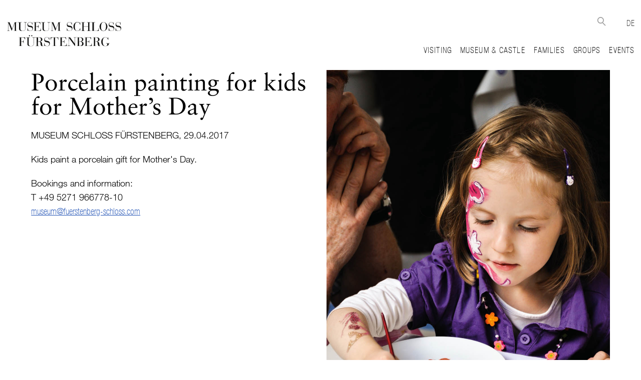

--- FILE ---
content_type: text/html; charset=UTF-8
request_url: https://www.fuerstenberg-schloss.com/events/porzellanmalen-fuer-kinder-zum-muttertag-5/
body_size: 14816
content:
<!DOCTYPE html>
<!--[if IE 7]>
<html class="ie ie7" lang="de-DE" prefix="og: http://ogp.me/ns# fb: http://ogp.me/ns/fb#">
<![endif]-->
<!--[if IE 8]>
<html class="ie ie8" lang="de-DE" prefix="og: http://ogp.me/ns# fb: http://ogp.me/ns/fb#">
<![endif]-->
<!--[if !(IE 7) & !(IE 8)]><!-->
<html lang="de-DE" prefix="og: http://ogp.me/ns# fb: http://ogp.me/ns/fb#">
<!--<![endif]-->
<head><script>window.gdprAppliesGlobally=true;if(!("cmp_id" in window)||window.cmp_id<1){window.cmp_id=0}if(!("cmp_cdid" in window)){window.cmp_cdid="7922f87eb5a9"}if(!("cmp_params" in window)){window.cmp_params=""}if(!("cmp_host" in window)){window.cmp_host="a.delivery.consentmanager.net"}if(!("cmp_cdn" in window)){window.cmp_cdn="cdn.consentmanager.net"}if(!("cmp_proto" in window)){window.cmp_proto="https:"}if(!("cmp_codesrc" in window)){window.cmp_codesrc="1"}window.cmp_getsupportedLangs=function(){var b=["DE","EN","FR","IT","NO","DA","FI","ES","PT","RO","BG","ET","EL","GA","HR","LV","LT","MT","NL","PL","SV","SK","SL","CS","HU","RU","SR","ZH","TR","UK","AR","BS"];if("cmp_customlanguages" in window){for(var a=0;a<window.cmp_customlanguages.length;a++){b.push(window.cmp_customlanguages[a].l.toUpperCase())}}return b};window.cmp_getRTLLangs=function(){var a=["AR"];if("cmp_customlanguages" in window){for(var b=0;b<window.cmp_customlanguages.length;b++){if("r" in window.cmp_customlanguages[b]&&window.cmp_customlanguages[b].r){a.push(window.cmp_customlanguages[b].l)}}}return a};window.cmp_getlang=function(j){if(typeof(j)!="boolean"){j=true}if(j&&typeof(cmp_getlang.usedlang)=="string"&&cmp_getlang.usedlang!==""){return cmp_getlang.usedlang}var g=window.cmp_getsupportedLangs();var c=[];var f=location.hash;var e=location.search;var a="languages" in navigator?navigator.languages:[];if(f.indexOf("cmplang=")!=-1){c.push(f.substr(f.indexOf("cmplang=")+8,2).toUpperCase())}else{if(e.indexOf("cmplang=")!=-1){c.push(e.substr(e.indexOf("cmplang=")+8,2).toUpperCase())}else{if("cmp_setlang" in window&&window.cmp_setlang!=""){c.push(window.cmp_setlang.toUpperCase())}else{if(a.length>0){for(var d=0;d<a.length;d++){c.push(a[d])}}}}}if("language" in navigator){c.push(navigator.language)}if("userLanguage" in navigator){c.push(navigator.userLanguage)}var h="";for(var d=0;d<c.length;d++){var b=c[d].toUpperCase();if(g.indexOf(b)!=-1){h=b;break}if(b.indexOf("-")!=-1){b=b.substr(0,2)}if(g.indexOf(b)!=-1){h=b;break}}if(h==""&&typeof(cmp_getlang.defaultlang)=="string"&&cmp_getlang.defaultlang!==""){return cmp_getlang.defaultlang}else{if(h==""){h="EN"}}h=h.toUpperCase();return h};(function(){var n=document;var p=window;var f="";var b="_en";if("cmp_getlang" in p){f=p.cmp_getlang().toLowerCase();if("cmp_customlanguages" in p){for(var h=0;h<p.cmp_customlanguages.length;h++){if(p.cmp_customlanguages[h].l.toUpperCase()==f.toUpperCase()){f="en";break}}}b="_"+f}function g(e,d){var l="";e+="=";var i=e.length;if(location.hash.indexOf(e)!=-1){l=location.hash.substr(location.hash.indexOf(e)+i,9999)}else{if(location.search.indexOf(e)!=-1){l=location.search.substr(location.search.indexOf(e)+i,9999)}else{return d}}if(l.indexOf("&")!=-1){l=l.substr(0,l.indexOf("&"))}return l}var j=("cmp_proto" in p)?p.cmp_proto:"https:";if(j!="http:"&&j!="https:"){j="https:"}var k=("cmp_ref" in p)?p.cmp_ref:location.href;var q=n.createElement("script");q.setAttribute("data-cmp-ab","1");var c=g("cmpdesign","");var a=g("cmpregulationkey","");var o=g("cmpatt","");q.src=j+"//"+p.cmp_host+"/delivery/cmp.php?"+("cmp_id" in p&&p.cmp_id>0?"id="+p.cmp_id:"")+("cmp_cdid" in p?"cdid="+p.cmp_cdid:"")+"&h="+encodeURIComponent(k)+(c!=""?"&cmpdesign="+encodeURIComponent(c):"")+(a!=""?"&cmpregulationkey="+encodeURIComponent(a):"")+(o!=""?"&cmatt="+encodeURIComponent(o):"")+("cmp_params" in p?"&"+p.cmp_params:"")+(n.cookie.length>0?"&__cmpfcc=1":"")+"&l="+f.toLowerCase()+"&o="+(new Date()).getTime();q.type="text/javascript";q.async=true;if(n.currentScript&&n.currentScript.parentElement){n.currentScript.parentElement.appendChild(q)}else{if(n.body){n.body.appendChild(q)}else{var m=n.getElementsByTagName("body");if(m.length==0){m=n.getElementsByTagName("div")}if(m.length==0){m=n.getElementsByTagName("span")}if(m.length==0){m=n.getElementsByTagName("ins")}if(m.length==0){m=n.getElementsByTagName("script")}if(m.length==0){m=n.getElementsByTagName("head")}if(m.length>0){m[0].appendChild(q)}}}var q=n.createElement("script");q.src=j+"//"+p.cmp_cdn+"/delivery/js/cmp"+b+".min.js";q.type="text/javascript";q.setAttribute("data-cmp-ab","1");q.async=true;if(n.currentScript&&n.currentScript.parentElement){n.currentScript.parentElement.appendChild(q)}else{if(n.body){n.body.appendChild(q)}else{var m=n.getElementsByTagName("body");if(m.length==0){m=n.getElementsByTagName("div")}if(m.length==0){m=n.getElementsByTagName("span")}if(m.length==0){m=n.getElementsByTagName("ins")}if(m.length==0){m=n.getElementsByTagName("script")}if(m.length==0){m=n.getElementsByTagName("head")}if(m.length>0){m[0].appendChild(q)}}}})();window.cmp_addFrame=function(b){if(!window.frames[b]){if(document.body){var a=document.createElement("iframe");a.style.cssText="display:none";if("cmp_cdn" in window&&"cmp_ultrablocking" in window&&window.cmp_ultrablocking>0){a.src="//"+window.cmp_cdn+"/delivery/empty.html"}a.name=b;document.body.appendChild(a)}else{window.setTimeout(window.cmp_addFrame,10,b)}}};window.cmp_rc=function(h){var b=document.cookie;var f="";var d=0;while(b!=""&&d<100){d++;while(b.substr(0,1)==" "){b=b.substr(1,b.length)}var g=b.substring(0,b.indexOf("="));if(b.indexOf(";")!=-1){var c=b.substring(b.indexOf("=")+1,b.indexOf(";"))}else{var c=b.substr(b.indexOf("=")+1,b.length)}if(h==g){f=c}var e=b.indexOf(";")+1;if(e==0){e=b.length}b=b.substring(e,b.length)}return(f)};window.cmp_stub=function(){var a=arguments;__cmp.a=__cmp.a||[];if(!a.length){return __cmp.a}else{if(a[0]==="ping"){if(a[1]===2){a[2]({gdprApplies:gdprAppliesGlobally,cmpLoaded:false,cmpStatus:"stub",displayStatus:"hidden",apiVersion:"2.0",cmpId:31},true)}else{a[2](false,true)}}else{if(a[0]==="getUSPData"){a[2]({version:1,uspString:window.cmp_rc("")},true)}else{if(a[0]==="getTCData"){__cmp.a.push([].slice.apply(a))}else{if(a[0]==="addEventListener"||a[0]==="removeEventListener"){__cmp.a.push([].slice.apply(a))}else{if(a.length==4&&a[3]===false){a[2]({},false)}else{__cmp.a.push([].slice.apply(a))}}}}}}};window.cmp_msghandler=function(d){var a=typeof d.data==="string";try{var c=a?JSON.parse(d.data):d.data}catch(f){var c=null}if(typeof(c)==="object"&&c!==null&&"__cmpCall" in c){var b=c.__cmpCall;window.__cmp(b.command,b.parameter,function(h,g){var e={__cmpReturn:{returnValue:h,success:g,callId:b.callId}};d.source.postMessage(a?JSON.stringify(e):e,"*")})}if(typeof(c)==="object"&&c!==null&&"__uspapiCall" in c){var b=c.__uspapiCall;window.__uspapi(b.command,b.version,function(h,g){var e={__uspapiReturn:{returnValue:h,success:g,callId:b.callId}};d.source.postMessage(a?JSON.stringify(e):e,"*")})}if(typeof(c)==="object"&&c!==null&&"__tcfapiCall" in c){var b=c.__tcfapiCall;window.__tcfapi(b.command,b.version,function(h,g){var e={__tcfapiReturn:{returnValue:h,success:g,callId:b.callId}};d.source.postMessage(a?JSON.stringify(e):e,"*")},b.parameter)}};window.cmp_setStub=function(a){if(!(a in window)||(typeof(window[a])!=="function"&&typeof(window[a])!=="object"&&(typeof(window[a])==="undefined"||window[a]!==null))){window[a]=window.cmp_stub;window[a].msgHandler=window.cmp_msghandler;window.addEventListener("message",window.cmp_msghandler,false)}};window.cmp_addFrame("__cmpLocator");if(!("cmp_disableusp" in window)||!window.cmp_disableusp){window.cmp_addFrame("__uspapiLocator")}if(!("cmp_disabletcf" in window)||!window.cmp_disabletcf){window.cmp_addFrame("__tcfapiLocator")}window.cmp_setStub("__cmp");if(!("cmp_disabletcf" in window)||!window.cmp_disabletcf){window.cmp_setStub("__tcfapi")}if(!("cmp_disableusp" in window)||!window.cmp_disableusp){window.cmp_setStub("__uspapi")};</script>
    <meta charset="UTF-8">
    <meta name="viewport" content="user-scalable=yes,width=device-width,initial-scale=1,maximum-scale=5">
    <title>Porzellanmalen für Kinder zum Muttertag | Schloss FÜRSTENBERG</title>
    <link rel="profile" href="http://gmpg.org/xfn/11">
    <link rel="pingback" href="https://www.fuerstenberg-schloss.com/xmlrpc.php">
    <link rel="shortcut icon" href="/favicon.ico" type="image/x-icon" />

    <!--[if lt IE 9]>
    <script src="https://www.fuerstenberg-schloss.com/wp-content/themes/fuerstenberg-tourismus/js/html5.js"></script>
    <![endif]-->
    <meta name='robots' content='max-image-preview:large' />
<link rel="alternate" hreflang="de-de" href="https://www.fuerstenberg-schloss.com/events/porzellanmalen-fuer-kinder-zum-muttertag-5/" />
<link rel="alternate" hreflang="en-us" href="https://www.fuerstenberg-schloss.com/en/events/porzellanmalen-fuer-kinder-zum-muttertag-5/" />
<link rel="alternate" hreflang="x-default" href="https://www.fuerstenberg-schloss.com/events/porzellanmalen-fuer-kinder-zum-muttertag-5/" />

<link rel="alternate" type="application/rss+xml" title="Podcast Feed: Alle Tassen im Schrank?! (MP3 Feed)" href="https://www.fuerstenberg-schloss.com/feed/mp3/" />
<link rel="alternate" title="oEmbed (JSON)" type="application/json+oembed" href="https://www.fuerstenberg-schloss.com/wp-json/oembed/1.0/embed?url=https%3A%2F%2Fwww.fuerstenberg-schloss.com%2Fevents%2Fporzellanmalen-fuer-kinder-zum-muttertag-5%2F" />
<link rel="alternate" title="oEmbed (XML)" type="text/xml+oembed" href="https://www.fuerstenberg-schloss.com/wp-json/oembed/1.0/embed?url=https%3A%2F%2Fwww.fuerstenberg-schloss.com%2Fevents%2Fporzellanmalen-fuer-kinder-zum-muttertag-5%2F&#038;format=xml" />
<style id='wp-img-auto-sizes-contain-inline-css' type='text/css'>
img:is([sizes=auto i],[sizes^="auto," i]){contain-intrinsic-size:3000px 1500px}
/*# sourceURL=wp-img-auto-sizes-contain-inline-css */
</style>
<link rel='stylesheet' id='podlove-frontend-css-css' href='https://www.fuerstenberg-schloss.com/wp-content/plugins/podlove-podcasting-plugin-for-wordpress/css/frontend.css?ver=1.0' type='text/css' media='all' />
<link rel='stylesheet' id='podlove-admin-font-css' href='https://www.fuerstenberg-schloss.com/wp-content/plugins/podlove-podcasting-plugin-for-wordpress/css/admin-font.css?ver=4.3.2' type='text/css' media='all' />
<style id='wp-emoji-styles-inline-css' type='text/css'>

	img.wp-smiley, img.emoji {
		display: inline !important;
		border: none !important;
		box-shadow: none !important;
		height: 1em !important;
		width: 1em !important;
		margin: 0 0.07em !important;
		vertical-align: -0.1em !important;
		background: none !important;
		padding: 0 !important;
	}
/*# sourceURL=wp-emoji-styles-inline-css */
</style>
<link rel='stylesheet' id='wp-block-library-css' href='https://www.fuerstenberg-schloss.com/wp-includes/css/dist/block-library/style.min.css?ver=6.9' type='text/css' media='all' />
<style id='global-styles-inline-css' type='text/css'>
:root{--wp--preset--aspect-ratio--square: 1;--wp--preset--aspect-ratio--4-3: 4/3;--wp--preset--aspect-ratio--3-4: 3/4;--wp--preset--aspect-ratio--3-2: 3/2;--wp--preset--aspect-ratio--2-3: 2/3;--wp--preset--aspect-ratio--16-9: 16/9;--wp--preset--aspect-ratio--9-16: 9/16;--wp--preset--color--black: #000000;--wp--preset--color--cyan-bluish-gray: #abb8c3;--wp--preset--color--white: #ffffff;--wp--preset--color--pale-pink: #f78da7;--wp--preset--color--vivid-red: #cf2e2e;--wp--preset--color--luminous-vivid-orange: #ff6900;--wp--preset--color--luminous-vivid-amber: #fcb900;--wp--preset--color--light-green-cyan: #7bdcb5;--wp--preset--color--vivid-green-cyan: #00d084;--wp--preset--color--pale-cyan-blue: #8ed1fc;--wp--preset--color--vivid-cyan-blue: #0693e3;--wp--preset--color--vivid-purple: #9b51e0;--wp--preset--gradient--vivid-cyan-blue-to-vivid-purple: linear-gradient(135deg,rgb(6,147,227) 0%,rgb(155,81,224) 100%);--wp--preset--gradient--light-green-cyan-to-vivid-green-cyan: linear-gradient(135deg,rgb(122,220,180) 0%,rgb(0,208,130) 100%);--wp--preset--gradient--luminous-vivid-amber-to-luminous-vivid-orange: linear-gradient(135deg,rgb(252,185,0) 0%,rgb(255,105,0) 100%);--wp--preset--gradient--luminous-vivid-orange-to-vivid-red: linear-gradient(135deg,rgb(255,105,0) 0%,rgb(207,46,46) 100%);--wp--preset--gradient--very-light-gray-to-cyan-bluish-gray: linear-gradient(135deg,rgb(238,238,238) 0%,rgb(169,184,195) 100%);--wp--preset--gradient--cool-to-warm-spectrum: linear-gradient(135deg,rgb(74,234,220) 0%,rgb(151,120,209) 20%,rgb(207,42,186) 40%,rgb(238,44,130) 60%,rgb(251,105,98) 80%,rgb(254,248,76) 100%);--wp--preset--gradient--blush-light-purple: linear-gradient(135deg,rgb(255,206,236) 0%,rgb(152,150,240) 100%);--wp--preset--gradient--blush-bordeaux: linear-gradient(135deg,rgb(254,205,165) 0%,rgb(254,45,45) 50%,rgb(107,0,62) 100%);--wp--preset--gradient--luminous-dusk: linear-gradient(135deg,rgb(255,203,112) 0%,rgb(199,81,192) 50%,rgb(65,88,208) 100%);--wp--preset--gradient--pale-ocean: linear-gradient(135deg,rgb(255,245,203) 0%,rgb(182,227,212) 50%,rgb(51,167,181) 100%);--wp--preset--gradient--electric-grass: linear-gradient(135deg,rgb(202,248,128) 0%,rgb(113,206,126) 100%);--wp--preset--gradient--midnight: linear-gradient(135deg,rgb(2,3,129) 0%,rgb(40,116,252) 100%);--wp--preset--font-size--small: 13px;--wp--preset--font-size--medium: 20px;--wp--preset--font-size--large: 36px;--wp--preset--font-size--x-large: 42px;--wp--preset--spacing--20: 0.44rem;--wp--preset--spacing--30: 0.67rem;--wp--preset--spacing--40: 1rem;--wp--preset--spacing--50: 1.5rem;--wp--preset--spacing--60: 2.25rem;--wp--preset--spacing--70: 3.38rem;--wp--preset--spacing--80: 5.06rem;--wp--preset--shadow--natural: 6px 6px 9px rgba(0, 0, 0, 0.2);--wp--preset--shadow--deep: 12px 12px 50px rgba(0, 0, 0, 0.4);--wp--preset--shadow--sharp: 6px 6px 0px rgba(0, 0, 0, 0.2);--wp--preset--shadow--outlined: 6px 6px 0px -3px rgb(255, 255, 255), 6px 6px rgb(0, 0, 0);--wp--preset--shadow--crisp: 6px 6px 0px rgb(0, 0, 0);}:where(.is-layout-flex){gap: 0.5em;}:where(.is-layout-grid){gap: 0.5em;}body .is-layout-flex{display: flex;}.is-layout-flex{flex-wrap: wrap;align-items: center;}.is-layout-flex > :is(*, div){margin: 0;}body .is-layout-grid{display: grid;}.is-layout-grid > :is(*, div){margin: 0;}:where(.wp-block-columns.is-layout-flex){gap: 2em;}:where(.wp-block-columns.is-layout-grid){gap: 2em;}:where(.wp-block-post-template.is-layout-flex){gap: 1.25em;}:where(.wp-block-post-template.is-layout-grid){gap: 1.25em;}.has-black-color{color: var(--wp--preset--color--black) !important;}.has-cyan-bluish-gray-color{color: var(--wp--preset--color--cyan-bluish-gray) !important;}.has-white-color{color: var(--wp--preset--color--white) !important;}.has-pale-pink-color{color: var(--wp--preset--color--pale-pink) !important;}.has-vivid-red-color{color: var(--wp--preset--color--vivid-red) !important;}.has-luminous-vivid-orange-color{color: var(--wp--preset--color--luminous-vivid-orange) !important;}.has-luminous-vivid-amber-color{color: var(--wp--preset--color--luminous-vivid-amber) !important;}.has-light-green-cyan-color{color: var(--wp--preset--color--light-green-cyan) !important;}.has-vivid-green-cyan-color{color: var(--wp--preset--color--vivid-green-cyan) !important;}.has-pale-cyan-blue-color{color: var(--wp--preset--color--pale-cyan-blue) !important;}.has-vivid-cyan-blue-color{color: var(--wp--preset--color--vivid-cyan-blue) !important;}.has-vivid-purple-color{color: var(--wp--preset--color--vivid-purple) !important;}.has-black-background-color{background-color: var(--wp--preset--color--black) !important;}.has-cyan-bluish-gray-background-color{background-color: var(--wp--preset--color--cyan-bluish-gray) !important;}.has-white-background-color{background-color: var(--wp--preset--color--white) !important;}.has-pale-pink-background-color{background-color: var(--wp--preset--color--pale-pink) !important;}.has-vivid-red-background-color{background-color: var(--wp--preset--color--vivid-red) !important;}.has-luminous-vivid-orange-background-color{background-color: var(--wp--preset--color--luminous-vivid-orange) !important;}.has-luminous-vivid-amber-background-color{background-color: var(--wp--preset--color--luminous-vivid-amber) !important;}.has-light-green-cyan-background-color{background-color: var(--wp--preset--color--light-green-cyan) !important;}.has-vivid-green-cyan-background-color{background-color: var(--wp--preset--color--vivid-green-cyan) !important;}.has-pale-cyan-blue-background-color{background-color: var(--wp--preset--color--pale-cyan-blue) !important;}.has-vivid-cyan-blue-background-color{background-color: var(--wp--preset--color--vivid-cyan-blue) !important;}.has-vivid-purple-background-color{background-color: var(--wp--preset--color--vivid-purple) !important;}.has-black-border-color{border-color: var(--wp--preset--color--black) !important;}.has-cyan-bluish-gray-border-color{border-color: var(--wp--preset--color--cyan-bluish-gray) !important;}.has-white-border-color{border-color: var(--wp--preset--color--white) !important;}.has-pale-pink-border-color{border-color: var(--wp--preset--color--pale-pink) !important;}.has-vivid-red-border-color{border-color: var(--wp--preset--color--vivid-red) !important;}.has-luminous-vivid-orange-border-color{border-color: var(--wp--preset--color--luminous-vivid-orange) !important;}.has-luminous-vivid-amber-border-color{border-color: var(--wp--preset--color--luminous-vivid-amber) !important;}.has-light-green-cyan-border-color{border-color: var(--wp--preset--color--light-green-cyan) !important;}.has-vivid-green-cyan-border-color{border-color: var(--wp--preset--color--vivid-green-cyan) !important;}.has-pale-cyan-blue-border-color{border-color: var(--wp--preset--color--pale-cyan-blue) !important;}.has-vivid-cyan-blue-border-color{border-color: var(--wp--preset--color--vivid-cyan-blue) !important;}.has-vivid-purple-border-color{border-color: var(--wp--preset--color--vivid-purple) !important;}.has-vivid-cyan-blue-to-vivid-purple-gradient-background{background: var(--wp--preset--gradient--vivid-cyan-blue-to-vivid-purple) !important;}.has-light-green-cyan-to-vivid-green-cyan-gradient-background{background: var(--wp--preset--gradient--light-green-cyan-to-vivid-green-cyan) !important;}.has-luminous-vivid-amber-to-luminous-vivid-orange-gradient-background{background: var(--wp--preset--gradient--luminous-vivid-amber-to-luminous-vivid-orange) !important;}.has-luminous-vivid-orange-to-vivid-red-gradient-background{background: var(--wp--preset--gradient--luminous-vivid-orange-to-vivid-red) !important;}.has-very-light-gray-to-cyan-bluish-gray-gradient-background{background: var(--wp--preset--gradient--very-light-gray-to-cyan-bluish-gray) !important;}.has-cool-to-warm-spectrum-gradient-background{background: var(--wp--preset--gradient--cool-to-warm-spectrum) !important;}.has-blush-light-purple-gradient-background{background: var(--wp--preset--gradient--blush-light-purple) !important;}.has-blush-bordeaux-gradient-background{background: var(--wp--preset--gradient--blush-bordeaux) !important;}.has-luminous-dusk-gradient-background{background: var(--wp--preset--gradient--luminous-dusk) !important;}.has-pale-ocean-gradient-background{background: var(--wp--preset--gradient--pale-ocean) !important;}.has-electric-grass-gradient-background{background: var(--wp--preset--gradient--electric-grass) !important;}.has-midnight-gradient-background{background: var(--wp--preset--gradient--midnight) !important;}.has-small-font-size{font-size: var(--wp--preset--font-size--small) !important;}.has-medium-font-size{font-size: var(--wp--preset--font-size--medium) !important;}.has-large-font-size{font-size: var(--wp--preset--font-size--large) !important;}.has-x-large-font-size{font-size: var(--wp--preset--font-size--x-large) !important;}
/*# sourceURL=global-styles-inline-css */
</style>

<style id='classic-theme-styles-inline-css' type='text/css'>
/*! This file is auto-generated */
.wp-block-button__link{color:#fff;background-color:#32373c;border-radius:9999px;box-shadow:none;text-decoration:none;padding:calc(.667em + 2px) calc(1.333em + 2px);font-size:1.125em}.wp-block-file__button{background:#32373c;color:#fff;text-decoration:none}
/*# sourceURL=/wp-includes/css/classic-themes.min.css */
</style>
<link rel='stylesheet' id='wpml-blocks-css' href='https://www.fuerstenberg-schloss.com/wp-content/plugins/sitepress-multilingual-cms/dist/css/blocks/styles.css?ver=4.6.13' type='text/css' media='all' />
<link rel='stylesheet' id='events-manager-css' href='https://www.fuerstenberg-schloss.com/wp-content/plugins/events-manager/includes/css/events-manager.min.css?ver=7.2.3.1' type='text/css' media='all' />
<style id='events-manager-inline-css' type='text/css'>
body .em { --font-family : inherit; --font-weight : inherit; --font-size : 1em; --line-height : inherit; }
/*# sourceURL=events-manager-inline-css */
</style>
<link rel='stylesheet' id='wpml-legacy-dropdown-0-css' href='https://www.fuerstenberg-schloss.com/wp-content/plugins/sitepress-multilingual-cms/templates/language-switchers/legacy-dropdown/style.min.css?ver=1' type='text/css' media='all' />
<style id='wpml-legacy-dropdown-0-inline-css' type='text/css'>
.wpml-ls-statics-shortcode_actions, .wpml-ls-statics-shortcode_actions .wpml-ls-sub-menu, .wpml-ls-statics-shortcode_actions a {border-color:#cdcdcd;}.wpml-ls-statics-shortcode_actions a, .wpml-ls-statics-shortcode_actions .wpml-ls-sub-menu a, .wpml-ls-statics-shortcode_actions .wpml-ls-sub-menu a:link, .wpml-ls-statics-shortcode_actions li:not(.wpml-ls-current-language) .wpml-ls-link, .wpml-ls-statics-shortcode_actions li:not(.wpml-ls-current-language) .wpml-ls-link:link {color:#444444;background-color:#ffffff;}.wpml-ls-statics-shortcode_actions a, .wpml-ls-statics-shortcode_actions .wpml-ls-sub-menu a:hover,.wpml-ls-statics-shortcode_actions .wpml-ls-sub-menu a:focus, .wpml-ls-statics-shortcode_actions .wpml-ls-sub-menu a:link:hover, .wpml-ls-statics-shortcode_actions .wpml-ls-sub-menu a:link:focus {color:#000000;background-color:#eeeeee;}.wpml-ls-statics-shortcode_actions .wpml-ls-current-language > a {color:#444444;background-color:#ffffff;}.wpml-ls-statics-shortcode_actions .wpml-ls-current-language:hover>a, .wpml-ls-statics-shortcode_actions .wpml-ls-current-language>a:focus {color:#000000;background-color:#eeeeee;}
/*# sourceURL=wpml-legacy-dropdown-0-inline-css */
</style>
<script type="text/javascript" src="https://www.fuerstenberg-schloss.com/wp-includes/js/jquery/jquery.min.js?ver=3.7.1" id="jquery-core-js"></script>
<script type="text/javascript" src="https://www.fuerstenberg-schloss.com/wp-includes/js/jquery/jquery-migrate.min.js?ver=3.4.1" id="jquery-migrate-js"></script>
<script type="text/javascript" src="https://www.fuerstenberg-schloss.com/wp-includes/js/jquery/ui/core.min.js?ver=1.13.3" id="jquery-ui-core-js"></script>
<script type="text/javascript" src="https://www.fuerstenberg-schloss.com/wp-includes/js/jquery/ui/mouse.min.js?ver=1.13.3" id="jquery-ui-mouse-js"></script>
<script type="text/javascript" src="https://www.fuerstenberg-schloss.com/wp-includes/js/jquery/ui/sortable.min.js?ver=1.13.3" id="jquery-ui-sortable-js"></script>
<script type="text/javascript" src="https://www.fuerstenberg-schloss.com/wp-includes/js/jquery/ui/datepicker.min.js?ver=1.13.3" id="jquery-ui-datepicker-js"></script>
<script type="text/javascript" id="jquery-ui-datepicker-js-after">
/* <![CDATA[ */
jQuery(function(jQuery){jQuery.datepicker.setDefaults({"closeText":"Schlie\u00dfen","currentText":"Heute","monthNames":["Januar","Februar","M\u00e4rz","April","Mai","Juni","Juli","August","September","Oktober","November","Dezember"],"monthNamesShort":["Jan.","Feb.","M\u00e4rz","Apr.","Mai","Juni","Juli","Aug.","Sep.","Okt.","Nov.","Dez."],"nextText":"Weiter","prevText":"Zur\u00fcck","dayNames":["Sonntag","Montag","Dienstag","Mittwoch","Donnerstag","Freitag","Samstag"],"dayNamesShort":["So.","Mo.","Di.","Mi.","Do.","Fr.","Sa."],"dayNamesMin":["S","M","D","M","D","F","S"],"dateFormat":"dd.mm.yy","firstDay":1,"isRTL":false});});
//# sourceURL=jquery-ui-datepicker-js-after
/* ]]> */
</script>
<script type="text/javascript" src="https://www.fuerstenberg-schloss.com/wp-includes/js/jquery/ui/resizable.min.js?ver=1.13.3" id="jquery-ui-resizable-js"></script>
<script type="text/javascript" src="https://www.fuerstenberg-schloss.com/wp-includes/js/jquery/ui/draggable.min.js?ver=1.13.3" id="jquery-ui-draggable-js"></script>
<script type="text/javascript" src="https://www.fuerstenberg-schloss.com/wp-includes/js/jquery/ui/controlgroup.min.js?ver=1.13.3" id="jquery-ui-controlgroup-js"></script>
<script type="text/javascript" src="https://www.fuerstenberg-schloss.com/wp-includes/js/jquery/ui/checkboxradio.min.js?ver=1.13.3" id="jquery-ui-checkboxradio-js"></script>
<script type="text/javascript" src="https://www.fuerstenberg-schloss.com/wp-includes/js/jquery/ui/button.min.js?ver=1.13.3" id="jquery-ui-button-js"></script>
<script type="text/javascript" src="https://www.fuerstenberg-schloss.com/wp-includes/js/jquery/ui/dialog.min.js?ver=1.13.3" id="jquery-ui-dialog-js"></script>
<script type="text/javascript" id="events-manager-js-extra">
/* <![CDATA[ */
var EM = {"ajaxurl":"https://www.fuerstenberg-schloss.com/wp-admin/admin-ajax.php?em_lang=de_DE&lang=de","locationajaxurl":"https://www.fuerstenberg-schloss.com/wp-admin/admin-ajax.php?action=locations_search&em_lang=de_DE&lang=de","firstDay":"1","locale":"de","dateFormat":"yy-mm-dd","ui_css":"https://www.fuerstenberg-schloss.com/wp-content/plugins/events-manager/includes/css/jquery-ui/build.min.css","show24hours":"1","is_ssl":"1","autocomplete_limit":"10","calendar":{"breakpoints":{"small":560,"medium":908,"large":false},"month_format":"M Y"},"phone":"","datepicker":{"format":"d.m.Y","locale":"de"},"search":{"breakpoints":{"small":650,"medium":850,"full":false}},"url":"https://www.fuerstenberg-schloss.com/wp-content/plugins/events-manager","assets":{"input.em-uploader":{"js":{"em-uploader":{"url":"https://www.fuerstenberg-schloss.com/wp-content/plugins/events-manager/includes/js/em-uploader.js?v=7.2.3.1","event":"em_uploader_ready"}}},".em-event-editor":{"js":{"event-editor":{"url":"https://www.fuerstenberg-schloss.com/wp-content/plugins/events-manager/includes/js/events-manager-event-editor.js?v=7.2.3.1","event":"em_event_editor_ready"}},"css":{"event-editor":"https://www.fuerstenberg-schloss.com/wp-content/plugins/events-manager/includes/css/events-manager-event-editor.min.css?v=7.2.3.1"}},".em-recurrence-sets, .em-timezone":{"js":{"luxon":{"url":"luxon/luxon.js?v=7.2.3.1","event":"em_luxon_ready"}}},".em-booking-form, #em-booking-form, .em-booking-recurring, .em-event-booking-form":{"js":{"em-bookings":{"url":"https://www.fuerstenberg-schloss.com/wp-content/plugins/events-manager/includes/js/bookingsform.js?v=7.2.3.1","event":"em_booking_form_js_loaded"}}},"#em-opt-archetypes":{"js":{"archetypes":"https://www.fuerstenberg-schloss.com/wp-content/plugins/events-manager/includes/js/admin-archetype-editor.js?v=7.2.3.1","archetypes_ms":"https://www.fuerstenberg-schloss.com/wp-content/plugins/events-manager/includes/js/admin-archetypes.js?v=7.2.3.1","qs":"qs/qs.js?v=7.2.3.1"}}},"cached":"","bookingInProgress":"Bitte warte, w\u00e4hrend die Buchung abgeschickt wird.","tickets_save":"Ticket speichern","bookingajaxurl":"https://www.fuerstenberg-schloss.com/wp-admin/admin-ajax.php?em_lang=de_DE&lang=de","bookings_export_save":"Buchungen exportieren","bookings_settings_save":"Einstellungen speichern","booking_delete":"Bist du dir sicher, dass du es l\u00f6schen m\u00f6chtest?","booking_offset":"30","bookings":{"submit_button":{"text":{"default":"Buchung abschicken","free":"Buchung abschicken","payment":"Buchung abschicken","processing":"Processing ..."}},"update_listener":""},"bb_full":"Ausverkauft","bb_book":"Jetzt buchen","bb_booking":"Buche ...","bb_booked":"Buchung Abgesendet","bb_error":"Buchung Fehler. Nochmal versuchen?","bb_cancel":"Stornieren","bb_canceling":"Stornieren...","bb_cancelled":"Abgesagt","bb_cancel_error":"Stornierung Fehler. Nochmal versuchen?","txt_search":"Suche","txt_searching":"Suche...","txt_loading":"Wird geladen\u00a0\u2026"};
//# sourceURL=events-manager-js-extra
/* ]]> */
</script>
<script type="text/javascript" src="https://www.fuerstenberg-schloss.com/wp-content/plugins/events-manager/includes/js/events-manager.js?ver=7.2.3.1" id="events-manager-js"></script>
<script type="text/javascript" src="https://www.fuerstenberg-schloss.com/wp-content/plugins/events-manager/includes/external/flatpickr/l10n/de.js?ver=7.2.3.1" id="em-flatpickr-localization-js"></script>
<script type="text/javascript" src="https://www.fuerstenberg-schloss.com/wp-content/plugins/podlove-web-player/web-player/embed.js?ver=5.9.2" id="podlove-web-player-player-js"></script>
<script type="text/javascript" src="https://www.fuerstenberg-schloss.com/wp-content/plugins/podlove-web-player/js/cache.js?ver=5.9.2" id="podlove-web-player-player-cache-js"></script>
<script type="text/javascript" src="https://www.fuerstenberg-schloss.com/wp-content/plugins/sitepress-multilingual-cms/templates/language-switchers/legacy-dropdown/script.min.js?ver=1" id="wpml-legacy-dropdown-0-js"></script>
<script type="text/javascript" id="wpml-browser-redirect-js-extra">
/* <![CDATA[ */
var wpml_browser_redirect_params = {"pageLanguage":"de","languageUrls":{"de_de":"https://www.fuerstenberg-schloss.com/events/porzellanmalen-fuer-kinder-zum-muttertag-5/","de":"https://www.fuerstenberg-schloss.com/events/porzellanmalen-fuer-kinder-zum-muttertag-5/","en_us":"https://www.fuerstenberg-schloss.com/en/events/porzellanmalen-fuer-kinder-zum-muttertag-5/","en":"https://www.fuerstenberg-schloss.com/en/events/porzellanmalen-fuer-kinder-zum-muttertag-5/","us":"https://www.fuerstenberg-schloss.com/en/events/porzellanmalen-fuer-kinder-zum-muttertag-5/"},"cookie":{"name":"_icl_visitor_lang_js","domain":"www.fuerstenberg-schloss.com","path":"/","expiration":72}};
//# sourceURL=wpml-browser-redirect-js-extra
/* ]]> */
</script>
<script type="text/javascript" src="https://www.fuerstenberg-schloss.com/wp-content/plugins/sitepress-multilingual-cms/dist/js/browser-redirect/app.js?ver=4.6.13" id="wpml-browser-redirect-js"></script>
<link rel="https://api.w.org/" href="https://www.fuerstenberg-schloss.com/wp-json/" /><link rel="EditURI" type="application/rsd+xml" title="RSD" href="https://www.fuerstenberg-schloss.com/xmlrpc.php?rsd" />
<meta name="generator" content="WordPress 6.9" />
<link rel="canonical" href="https://www.fuerstenberg-schloss.com/events/porzellanmalen-fuer-kinder-zum-muttertag-5/" />
<link rel='shortlink' href='https://www.fuerstenberg-schloss.com/?p=4824' />
<meta name="generator" content="WPML ver:4.6.13 stt:1,7;" />
<style>
.event-category-ausstellungen .time-like,
.event-category-ausstellungen .heading-3,
.event-category-ausstellungen .overlay-link:after {
        color: #ef457b;
}

.event-category-ausstellungen .overlay-link:after {
    background-color: #ef457b;
}

.event-category-events-de .time-like,
.event-category-events-de .heading-3,
.event-category-events-de .overlay-link:after {
        color: #a8d144;
}

.event-category-events-de .overlay-link:after {
    background-color: #a8d144;
}

.event-category-expertisenstunde-de .time-like,
.event-category-expertisenstunde-de .heading-3,
.event-category-expertisenstunde-de .overlay-link:after {
        color: #ad1aac;
}

.event-category-expertisenstunde-de .overlay-link:after {
    background-color: #ad1aac;
}

.event-category-familiensonntag-de .time-like,
.event-category-familiensonntag-de .heading-3,
.event-category-familiensonntag-de .overlay-link:after {
        color: #ef682a;
}

.event-category-familiensonntag-de .overlay-link:after {
    background-color: #ef682a;
}

.event-category-ferienprogramm .time-like,
.event-category-ferienprogramm .heading-3,
.event-category-ferienprogramm .overlay-link:after {
        color: #40d1d1;
}

.event-category-ferienprogramm .overlay-link:after {
    background-color: #40d1d1;
}

.event-category-malkurse .time-like,
.event-category-malkurse .heading-3,
.event-category-malkurse .overlay-link:after {
        color: #86b0f5;
}

.event-category-malkurse .overlay-link:after {
    background-color: #86b0f5;
}

.event-category-oeffentliche-themenfuehrungen-de .time-like,
.event-category-oeffentliche-themenfuehrungen-de .heading-3,
.event-category-oeffentliche-themenfuehrungen-de .overlay-link:after {
        color: #b5131a;
}

.event-category-oeffentliche-themenfuehrungen-de .overlay-link:after {
    background-color: #b5131a;
}

.event-category-schnupperkurse .time-like,
.event-category-schnupperkurse .heading-3,
.event-category-schnupperkurse .overlay-link:after {
        color: #9D3293;
}

.event-category-schnupperkurse .overlay-link:after {
    background-color: #9D3293;
}

.event-category-sommerferien-2020 .time-like,
.event-category-sommerferien-2020 .heading-3,
.event-category-sommerferien-2020 .overlay-link:after {
        color: #a8d144;
}

.event-category-sommerferien-2020 .overlay-link:after {
    background-color: #a8d144;
}

.event-category-sonntagsfuehrung .time-like,
.event-category-sonntagsfuehrung .heading-3,
.event-category-sonntagsfuehrung .overlay-link:after {
        color: #a8d144;
}

.event-category-sonntagsfuehrung .overlay-link:after {
    background-color: #a8d144;
}

.event-category-terminbuchung .time-like,
.event-category-terminbuchung .heading-3,
.event-category-terminbuchung .overlay-link:after {
        color: #a8d144;
}

.event-category-terminbuchung .overlay-link:after {
    background-color: #a8d144;
}

.event-category-werksverkauf-de .time-like,
.event-category-werksverkauf-de .heading-3,
.event-category-werksverkauf-de .overlay-link:after {
        color: #0BB085;
}

.event-category-werksverkauf-de .overlay-link:after {
    background-color: #0BB085;
}
</style>
<style type="text/css" id="breadcrumb-trail-css">.breadcrumbs .trail-browse,.breadcrumbs .trail-items,.breadcrumbs .trail-items li {display: inline-block;margin:0;padding: 0;border:none;background:transparent;text-indent: 0;}.breadcrumbs .trail-browse {font-size: inherit;font-style:inherit;font-weight: inherit;color: inherit;}.breadcrumbs .trail-items {list-style: none;}.trail-items li::after {content: "\002F";padding: 0 0.5em;}.trail-items li:last-of-type::after {display: none;}</style>
		<style type="text/css" id="wp-custom-css">
			.site-main a {
	color: #1e50b4;
}
#TopNav .menu-item a {
    color: #333333 !important;
}

/* hier gefixt durch position fixed statt initial in der #mainnav*/

@media only screen and (max-width: 960px) {
	#MainNav {
		position: fixed !important;
		overflow:hidden;

  }
  .menu-open #MainNav {
		position: fixed !important;
  }
}


/*fix mit padding */

@media only screen and (max-width: 960px) {
.col.col-6 {padding: 0px 20px}

}

		</style>
		
<!-- START - Open Graph and Twitter Card Tags 3.3.7 -->
 <!-- Facebook Open Graph -->
  <meta property="og:locale" content="de_DE"/>
  <meta property="og:site_name" content="Schloss FÜRSTENBERG"/>
  <meta property="og:title" content="Porzellanmalen für Kinder zum Muttertag"/>
  <meta property="og:url" content="https://www.fuerstenberg-schloss.com/events/porzellanmalen-fuer-kinder-zum-muttertag-5/"/>
  <meta property="og:type" content="article"/>
  <meta property="og:description" content="Kinder malen zum Muttertag"/>
  <meta property="og:image" content="https://www.fuerstenberg-schloss.com/wp-content/uploads/2016/11/MUSEUM-SCHLOSS-FÜRSTENBERG_4.jpg"/>
  <meta property="og:image:url" content="https://www.fuerstenberg-schloss.com/wp-content/uploads/2016/11/MUSEUM-SCHLOSS-FÜRSTENBERG_4.jpg"/>
  <meta property="og:image:secure_url" content="https://www.fuerstenberg-schloss.com/wp-content/uploads/2016/11/MUSEUM-SCHLOSS-FÜRSTENBERG_4.jpg"/>
  <meta property="article:author" content="dotfly"/>
  <meta property="article:publisher" content="https://www.facebook.com/museumschlossfuerstenberg"/>
 <!-- Google+ / Schema.org -->
  <meta itemprop="name" content="Porzellanmalen für Kinder zum Muttertag"/>
  <meta itemprop="headline" content="Porzellanmalen für Kinder zum Muttertag"/>
  <meta itemprop="description" content="Kinder malen zum Muttertag"/>
  <meta itemprop="image" content="https://www.fuerstenberg-schloss.com/wp-content/uploads/2016/11/MUSEUM-SCHLOSS-FÜRSTENBERG_4.jpg"/>
  <meta itemprop="author" content="Nicole Becker"/>
  <!--<meta itemprop="publisher" content="Schloss FÜRSTENBERG"/>--> <!-- To solve: The attribute publisher.itemtype has an invalid value -->
 <!-- Twitter Cards -->
  <meta name="twitter:title" content="Porzellanmalen für Kinder zum Muttertag"/>
  <meta name="twitter:url" content="https://www.fuerstenberg-schloss.com/events/porzellanmalen-fuer-kinder-zum-muttertag-5/"/>
  <meta name="twitter:description" content="Kinder malen zum Muttertag"/>
  <meta name="twitter:image" content="https://www.fuerstenberg-schloss.com/wp-content/uploads/2016/11/MUSEUM-SCHLOSS-FÜRSTENBERG_4.jpg"/>
  <meta name="twitter:card" content="summary_large_image"/>
 <!-- SEO -->
  <meta name="description" content="Kinder malen zum Muttertag"/>
 <!-- Misc. tags -->
 <!-- is_singular -->
<!-- END - Open Graph and Twitter Card Tags 3.3.7 -->
	
    <link type="text/css" rel="stylesheet" href="//fast.fonts.net/cssapi/7c9aecb3-369a-4380-b62b-1ec9ed895109.css"/>

    <link rel="stylesheet" type="text/css" media="all" href="https://www.fuerstenberg-schloss.com/wp-content/themes/fuerstenberg-tourismus/assets/dist/css/main.css" />

    <meta name="google-site-verification" content="vRW4WfXbZxAdVouKKE8NKMzdLlpbdKjpk7RMvQ2zs38" />

<style type="text/css">
@import "https://news.fuerstenberg-porzellan.com/-google-api-css/Droid+Sans|Droid+Serif|Lato|Open+Sans|Open+Sans+Condensed:300|PT+Serif|Raleway|Roboto|Roboto+Condensed|Source+Sans+Pro";.nl-form-body *{color:#000;font-family:Arial;font-size:14px;line-height:1.1em;list-style-type:disc;list-style-position:outside;margin:0;padding:0;vertical-align:top;}.nl-form-body h1{color:#006eb6;font-size:1.6em;height:auto;padding:0;}.nl-form-body ul{padding:8px 24px;}.nl-form-body{background-color:#ffffff;border:solid 0px #999;box-sizing:border-box;}.nl-form-body .element{box-sizing:border-box;display:inline-block;margin:0;padding:8px 0;width:100%;}.nl-form-body .element *{vertical-align:baseline;}.nl-form-body .element .validation{color:#ff0000;display:none;font-weight:bold;}.nl-form-body .element.invalid .validation{display:block !important;}.nl-form-body .element .first{float:left;width:100%;}.nl-form-body .element .second{padding-left:0;}.nl-form-body .first label{color:#000000;display:block;font-size:1.1em;font-weight:bold;margin:0 0 0.1em;padding:0 0 2px 0;}.nl-form-body .element.mandatory .first label::after{content:"*";}.nl-form-body p.descr{color:#929292;font-size:0.9em;line-height:1.1em;margin:0 0 0.1em;padding:0 0 2px 0;}.nl-form-body .element sub{vertical-align:sub;}.nl-form-body .element sup{vertical-align:super;}.nl-form-body .first p.descr{display:none !important;}.nl-form-body .second label{color:#000000;}.nl-form-body button,.nl-form-body input[type=text],.nl-form-body select,.nl-form-body textarea{border:solid 1px #ccc;box-sizing:border-box;display:inline-block;margin:0 0 0.2em;padding:4px;width:100%;line-height:initial;}.nl-form-body .element.invalid input[type=text],.nl-form-body .element.invalid select,.nl-form-body .element.invalid textarea{border:solid 1px #ff0000;}.nl-form-body input[type=checkbox],.nl-form-body input[type=radio]{border:solid 1px #ccc;box-sizing:border-box;display:inline-block;margin:2px 4px 0.2em;}.nl-form-body button{color:#ffffff;padding:0.3em 0;background-color:#006eb6;background:linear-gradient(#008db6, #006eb6);border:solid 1px #36c;text-align:center;}.formassi_element_paragraph, .formassi_element_paragraph * {color:#929292;}#fa_0{width:100%;}#fa_1{width:100%;}#fa_2{width:100%;}#fa_3{width:100%;}#fa_4{width:100%;}#fa_5{width:100%;}#fa_6{width:100%;}#fa_7{width:100%;}#fa_8{width:100%;}#fa_9{width:100%;}#fa_10{width:100%;}input.datetime, input.date, input.time{
	background-position:right center;
	background-repeat:no-repeat;
	cursor:pointer;
}
span.calendar{
    float: right;
    margin-right: 17px;
    margin-top: -26px;
    position: relative;
    z-index: 2;
    color: #767b81;

}
.calendar::after{
    content: "073";
    font-family: 'FontAwesome regular' !important;
    font-size: 15px;
}

.datetimepicker {
	-webkit-user-select: none;
	-moz-user-select: none;
	-khtml-user-select: none;
	-ms-user-select: none;
	z-index: 9999;
	padding: 0px;
	margin: 0px;
	width: 228px;
	font-size: 11px;
	font-family: Tahoma;
	border: 1px solid #b0bac4;
	position: absolute;
	display: none;
}

/****** NAVIGATION ******/
div.dtpnav {
	width: 100%;
	height: 25px;
}

.dtpnavarrowleft {
	cursor: pointer;
	float: left;
	margin-top: 0px;
	margin-left: 0px;
	width: 24px;
	height: 25px;
}
.dtpnavarrowleftimg {
	margin-left: 8px;
	margin-top:6px
}

div.dtpnavmonthyearsel {
	float: left;
	font-weight: bold;
	min-width: 180px;
	text-align: center;
}


.dtpnavarrowright {
	cursor: pointer;
	float: left;
	margin-top: 0px;
	margin-right: 0px;
	width: 24px;
	height: 25px;
}

.dtpnavarrowrightimg {
	margin-left: 8px;
	margin-top:6px
}



/****** MONTH-SELECTION ******/
.dtpmonthsel {
	cursor: pointer;
	display: inline-block;
	margin-right: 2px;
}

.dtpmonthshow {
	float:left;
	line-height: 24px;
	color: #FFF;
}

.dtpmonthshowimg {
	width: 13px;
	height: 26px;
	float: left;
	background-repeat: no-repeat;
	background-position: 4px 10px;
}

.dtpyearsel {
	cursor: pointer;
	display: inline-block;
	margin-left: 2px;
}

div.dtpyearselbox {
	height: 184px;
	overflow: hidden;
	width: 228px;
	background-color: #fff;
	border: 1px solid #b0bac4;
	font-family: Tahoma;
	font-size: 10px;
	display: none;
	position: absolute;
	left: -1px;
	top: 24px;
}

div.dtpyearselboxleft {
	height: 182px;
	width: 34px;
	margin: 1px;
	float: left;
	cursor: pointer;
}


div.dtpyearselboxright {
	height: 182px;
	width: 33px;
	margin: 1px;
	float: left;
	cursor: pointer;
}

.dtpyearshow {
	float: left;
	line-height: 24px;
	color: #FFF;
}

.dtpyearshowarrowimg {
	width: 13px;
	height: 26px;
	float: left;
	background-repeat: no-repeat;
	background-position: 4px 10px;
}

/***** YEAR-BOX ******/
.dtpyearbox {
	height: 182px;
	width: 156px;
	background-color: #fff;
	float:left;
}

.dtpyearboxselul {
	margin-left: 0px;
	list-style-type: none;
	padding-left: 0px;
	border-bottom: 1px solid #fff;
	margin-bottom: 0px;
	background-color: #fff;
}

.dtpyearboxselli {
	float: left;
	margin-bottom:1px;
	text-align: center;
}

/********** CAL ************/
.dtpcalendar {
	width: 100%;
	background-color: #fcfdff;
	border-top: 1px solid #b0bac4;
}

.dtpcalrow {
	margin-left: 0px;
	list-style-type: none;
	padding-left: 0px;
	margin-top: 0px;
	margin-bottom: 0px;
}

.calField {
	float:left;
	text-align: center;
	cursor: pointer !important;
}

.disabledCalField {
	float:left;
	text-align: center;
	background-color: #757575 !important;
cursor: default;
}

.notThisMonthField {
	background-color: #fff !important;
	margin-bottom: 1px !important;
}

/******* TIME *********/
.dtptimearea {
	width: 100%;
	height: 25px;
	color: #34404b;
	font-weight: bold;
	text-align: center;
}

.dtptimeclock {
	vertical-align: top;
	margin-right: 10px;
	margin-top: 4px;
	cursor: pointer;
	display: inline-block;
	width: 16px;
	height: 16px;
}

.dtphoursel {
	margin-right: 2px;
	display: inline-block;
	cursor: pointer;
}

.dtphoursel1 {
	width: 9px;
	height: 6px;
	margin-right: 2px;
	margin-top: 9px;
	float: left;
}

.dtphoursel2 {
	float: right;
	line-height: 24px;
}

.dtphourselectbox {
	font-weight: normal;
	top: 24px;
	height: 184px;
	width: 228px;
	background-color: #fff;
	border: 1px solid #b0bac4;
	font-family: Tahoma;
	font-size: 10px;
	display: none;
	position: absolute;
	left: -1px;
}

.dtphourul {
	margin-left: 0px;
	list-style-type: none;
	padding-left: 0px;
	margin-top: 0px;
	margin-bottom: 1px;
}

.dtphouril {
	float: left;
	width: 56px;
	margin-bottom: 1px;
	text-align: center;
	cursor: pointer;
	margin-left: 1px;
}

.dtpdblp {
	line-height: 24px;
	display: inline-block;
	vertical-align: top;
}

.dtpminutesel {
	margin-right: 2px;
	display: inline-block;
	cursor: pointer;
}

.dtpminutesel1 {
	float: left;
	line-height: 24px;
	margin-left:2px;
}

.dtpminutesel2 {
	width: 9px;
	height: 6px;
	margin-left: 3px;
	margin-top: 9px;
	float: right;
}

.dtpminuteselectbox {
	font-weight: normal;
	top: 24px;
	left: -1px;
	height: 184px;
	width: 228px;
	background-color: #fff;
	border: 1px solid #b0bac4;
	font-family: Tahoma;
	font-size: 10px;
	display: none;
	position: absolute;
}

.dtpminuteul {
	margin-left: 0px;
	list-style-type: none;
	padding-left: 0px;
	margin-top: 0px;
	margin-bottom: 1px;
}

.dtpminuteil {
	float: left;
	text-align: center;
	margin-bottom: 1px;
	cursor: pointer;
	margin-left: 1px;
}

.dtptimeselarea {
	font-weight: normal;
	left: -1px;
	top: 24px;
	height: 184px;
	width: 228px;
	background-color: #fff;
	border: 1px solid #b0bac4;
	font-family: Tahoma;
	font-size: 10px;
	display: none;
	position: absolute;
}

.dtptimeselarealeft {
	height: 100%;
	width: 100px;
	float:left;
}
.dtptimeselarealeftarrowup {
	width: 100%;
	background-repeat: no-repeat;
	height: 50px;
	cursor: pointer;
}
.dtptimeselarealeftnumber {
	width: 100%;
	height: 84px;
	vertical-align: middle;
	text-align: center;
	line-height: 84px;
	font-size: 36pt;
}

.dtptimeselarealeftarrowdown {
	width: 100%;
	background-repeat: no-repeat;
	height: 50px;
	cursor: pointer;
}

.dtptimeselareamiddle {
	vertical-align: middle;
	text-align: center;
	line-height: 170px;
	font-size: 42pt;
	width: 28px;
	float:left;
}

.dtptimeselarearight {
	height: 100%;
	width: 100px;
	float:left;
}
.dtptimeselarearightarrowup {
	width: 100%;
	background-repeat: no-repeat;
	height: 50px;
	cursor: pointer;
}
.dtptimeselarearightnumber {
	width: 100%;
	height: 84px;
	vertical-align: middle;
	text-align: center;
	line-height: 84px;
	font-size: 36pt;
}
.dtptimeselarearightarrowdown {
	width: 100%;
	background-repeat: no-repeat;
	height: 50px;
	cursor: pointer;
}

/***** MONTH SELECTION BOX *****/
div.dtpmonthbox {
	height: 184px;
	width: 228px;
	background-color: #FFF;
	border: 1px solid #b0bac4;
	font-family: Tahoma;
	font-size: 10px;
	color: #000;
	display: none;
	position: absolute;
	left: -1px;
	top: 24px;
}

ul.dtpmonthrow {
 	margin-left: 0px;
 	float:left;
 	list-style-type: none;
 	width:100%;
 	padding-left: 0px;
 	margin-top: 0px;
 	margin-bottom: 1px;
}

il.dtpmonthcell {
	float: left;
	text-align: center;
	line-height: 45px;
	border-left: 1px solid #fff;
	cursor: pointer;
}


/***** BUTTONS *****/
.dtpbuttons {
	width: 100%;
	height: 25px;
	border-top: 1px solid #b0bac4;
	text-align: center;
}

.dtpbuttonsul {
	margin-left: 0px;
	list-style-type: none;
	padding-left: 0px;
	margin-top: 0px;
	margin-bottom: 0px;
	height: 25px;
	background-color: #FFF;
}

.dtpbuttonsborder {
	line-height: 25px;
	margin-right: 1px;
	background-color: rgb(48, 52, 58);
	text-align: center;
	float: left;
	color:#FFF;
	cursor: pointer;
}

.dtpbuttonsnoborder {
	line-height: 25px;
	text-align: center;
	background-color: rgb(48, 52, 58);
	float: left;
	color:#FFF;
	cursor: pointer;
	width: 75px;
}

/***** IE-FIX *****/
.iefix {
	min-width: 180px;
	float: left;
	font-weight: bold;
	color: #fff;
	text-align: center;
}

.rightiefix {
	position: absolute;
	right: 0;
	top: 0;
}

.leftiefix {
	position: absolute;
	left: 0;
	top: 0;
}
.color3{
    background-color:-mw-settings-colors-system-link_hover-!important;
}
.nl-form-body input[name*='fields'],
.nl-form-body select[name*='fields']
{
    transition: .3s linear all;
    padding: .5rem;
}

.nl-form-body input[name*='fields']:hover,
.nl-form-body input[name*='fields']:focus,
.nl-form-body select[name*='fields']:hover,
.nl-form-body select[name*='fields']:focus{
    background:black !important;
    color:White !important;
}

.nl-form-body select[name*='fields']:hover option,
.nl-form-body select[name*='fields']:focus option{
    background:black;
    color:white;
}

.nl-form-body button{
    cursor:pointer;
    padding:.5rem;
    background:black;
    border:2px solid transparent;
    transition: .3s linear all
    
}
.nl-form-body button:hover{
    background:white;
    border:2px solid black;
    color:black;
    
}

</style>
</head>

<body class="wp-singular event-template-default single single-event postid-4824 wp-theme-fuerstenberg-tourismus">

<!-- Google Tag Manager -->
<noscript><iframe src="//www.googletagmanager.com/ns.html?id=GTM-W4WJL8R"
                  height="0" width="0" style="display:none;visibility:hidden"></iframe></noscript>
<script>(function(w,d,s,l,i){w[l]=w[l]||[];w[l].push(
        {'gtm.start': new Date().getTime(),event:'gtm.js'}

    );var f=d.getElementsByTagName(s)[0],
        j=d.createElement(s),dl=l!='dataLayer'?'&l='+l:'';j.async=true;j.src=
        '//www.googletagmanager.com/gtm.js?id='+i+dl;f.parentNode.insertBefore(j,f);
    })(window,document,'script','dataLayer','GTM-W4WJL8R');</script>
<!-- End Google Tag Manager -->

<header id="PageHeader">
    <div class="container">
        <div class="col col-2">
            <a style="min-width: 230px; max-width: 230px; margin-top: 12px; display: block;" href="https://www.fuerstenberg-schloss.com/" rel="home">
                <img style="max-width: 100%;" src="https://www.fuerstenberg-schloss.com/wp-content/themes/fuerstenberg-tourismus/img/fuerstenberg-schloss.svg"
                     alt="Schloss FÜRSTENBERG" class="logo" />
            </a>
        </div>

        <div class="col col-10">
            <a href="#MainNav" id="OffCanvasToggle" alt="Menu"></a>

            <nav id="TopNav">
                <div class="menu-meta-navigation-englisch0-container"><ul id="menu-meta-navigation-englisch0" class="nav-menu nav-menu-top"><li class="menu-item search-toggler-item"><a href="#search" class="search-toggler">Suche</a><form role="search" method="get" class="search-form" action="https://www.fuerstenberg-schloss.com/">
				<label>
					<span class="screen-reader-text">Suche nach:</span>
					<input type="search" class="search-field" placeholder="Suchen …" value="" name="s" />
				</label>
				<input type="submit" class="search-submit" value="Suchen" />
			</form></li><li class="menu-item"><a href="https://www.fuerstenberg-schloss.com/en/events/porzellanmalen-fuer-kinder-zum-muttertag-5/">EN</a></li></ul></div>            </nav>

            <nav id="MainNav">
                <ul id="Navigation" class="nav-menu nav-menu-primary"><li id="menu-item-1954" class="menu-item menu-item-type-post_type menu-item-object-page menu-item-has-children no-hover menu-item-1954"><a href="#">Besucherinfo</a>
<ul class="sub-menu">
	<li id="menu-item-1963" class="menu-item menu-item-type-post_type menu-item-object-page menu-item-1963"><a href="https://www.fuerstenberg-schloss.com/besucherinfo/oeffnungszeitenpreise/">Öffnungszeiten|Preise</a></li>
	<li id="menu-item-1942" class="menu-item menu-item-type-post_type menu-item-object-page menu-item-1942"><a href="https://www.fuerstenberg-schloss.com/gruppen/fuehrungen/">Führungen</a></li>
	<li id="menu-item-1951" class="menu-item menu-item-type-post_type menu-item-object-page menu-item-1951"><a href="https://www.fuerstenberg-schloss.com/gruppen/workshops/">Workshops</a></li>
	<li id="menu-item-1948" class="menu-item menu-item-type-post_type menu-item-object-page menu-item-1948"><a href="https://www.fuerstenberg-schloss.com/besucherinfo/malkurse/">Malkurse</a></li>
	<li id="menu-item-1939" class="menu-item menu-item-type-post_type menu-item-object-page menu-item-1939"><a href="https://www.fuerstenberg-schloss.com/besucherinfo/expertisenstunde/">Expertisenstunde</a></li>
	<li id="menu-item-5233" class="menu-item menu-item-type-post_type menu-item-object-page menu-item-5233"><a href="https://www.fuerstenberg-schloss.com/besucherinfo/3-museen-ticket/">3-Museen-Ticket</a></li>
	<li id="menu-item-5620" class="menu-item menu-item-type-post_type menu-item-object-page menu-item-5620"><a href="https://www.fuerstenberg-schloss.com/besucherinfo/heiraten-im-schloss/">Heiraten im Schloss</a></li>
	<li id="menu-item-1957" class="menu-item menu-item-type-post_type menu-item-object-page menu-item-1957"><a href="https://www.fuerstenberg-schloss.com/besucherinfo/infos-zur-region/">Infos zur Region</a></li>
	<li id="menu-item-5368" class="menu-item menu-item-type-post_type menu-item-object-page menu-item-5368"><a href="https://www.fuerstenberg-schloss.com/besucherinfo/barrierefrei/">Barrierefrei</a></li>
	<li id="menu-item-1960" class="menu-item menu-item-type-post_type menu-item-object-page menu-item-1960"><a href="https://www.fuerstenberg-schloss.com/besucherinfo/kontakt/">Kontakt</a></li>
	<li id="menu-item-1966" class="menu-item menu-item-type-post_type menu-item-object-page menu-item-1966"><a href="https://www.fuerstenberg-schloss.com/besucherinfo/anfahrt/">Anfahrt</a></li>
</ul>
</li>
<li id="menu-item-1993" class="menu-item menu-item-type-post_type menu-item-object-page menu-item-has-children no-hover menu-item-1993"><a href="#">Museum &#038; Schloss</a>
<ul class="sub-menu">
	<li id="menu-item-1978" class="menu-item menu-item-type-post_type menu-item-object-page menu-item-1978"><a href="https://www.fuerstenberg-schloss.com/schloss/museum/">Museum &#038; Besucherwerkstatt</a></li>
	<li id="menu-item-13713" class="menu-item menu-item-type-post_type menu-item-object-page menu-item-13713"><a href="https://www.fuerstenberg-schloss.com/schloss/werksverkauf/">FÜRSTENBERG Store</a></li>
</ul>
</li>
<li id="menu-item-1936" class="menu-item menu-item-type-post_type menu-item-object-page menu-item-has-children no-hover menu-item-1936"><a href="#">Familien</a>
<ul class="sub-menu">
	<li id="menu-item-4257" class="menu-item menu-item-type-post_type menu-item-object-page menu-item-4257"><a href="https://www.fuerstenberg-schloss.com/familien/kinder-im-museum/">Kinder im Museum</a></li>
	<li id="menu-item-4502" class="menu-item menu-item-type-post_type menu-item-object-page menu-item-4502"><a href="https://www.fuerstenberg-schloss.com/familien/kindergeburtstag/">Kindergeburtstag</a></li>
	<li id="menu-item-8167" class="menu-item menu-item-type-post_type menu-item-object-page menu-item-8167"><a href="https://www.fuerstenberg-schloss.com/familien/familien-ferien-angebot/">Familien-Ferien-Angebot</a></li>
</ul>
</li>
<li id="menu-item-5285" class="menu-item menu-item-type-post_type menu-item-object-page menu-item-has-children no-hover menu-item-5285"><a href="#">Schulen</a>
<ul class="sub-menu">
	<li id="menu-item-3796" class="menu-item menu-item-type-post_type menu-item-object-page menu-item-3796"><a href="https://www.fuerstenberg-schloss.com/schulen/weisses-klassenzimmer/">Weißes Klassenzimmer</a></li>
</ul>
</li>
<li id="menu-item-1969" class="menu-item menu-item-type-post_type menu-item-object-page menu-item-has-children no-hover menu-item-1969"><a href="#">Gruppen</a>
<ul class="sub-menu">
	<li id="menu-item-1975" class="menu-item menu-item-type-post_type menu-item-object-page menu-item-1975"><a href="https://www.fuerstenberg-schloss.com/gruppen/reisegruppen/">Reisegruppen</a></li>
</ul>
</li>
<li id="menu-item-2282" class="menu-item menu-item-type-post_type menu-item-object-page menu-item-2282"><a href="https://www.fuerstenberg-schloss.com/veranstaltungen/termine/">Veranstaltungen</a></li>
<li id="menu-item-9781" class="menu-item menu-item-type-custom menu-item-object-custom menu-item-9781"><a href="/podcast">Podcast</a></li>
<li id="menu-item-4927" class="menu-item menu-item-type-post_type menu-item-object-page menu-item-4927"><a href="https://www.fuerstenberg-schloss.com/museums-blog/">Blog</a></li>
</ul>            </nav>
        </div>
    </div>
</header>

<div id="Main" class="site-main">

<div class="container">
    <div class="col col-12">
        <div id="Primary" class="info-wrap clearfix event" role="main">
            

<div class="container clearfix">
    <div class="col col-6">
        <h1>Porzellanmalen für Kinder zum Muttertag</h1>
        <div class="single-event-content">
            <p>MUSEUM SCHLOSS FÜRSTENBERG, 29.04.2017</p><p>Kinder malen ein Geschenk für die Mutter zum Muttertag.</p><p>Bitte melden Sie sich vorher bei uns per Telefon (+49 5271 966778-10) oder E-Mail (museum@fuerstenberg-schloss.com) an.</p>        </div>
    </div>
    <div class="col col-6">
            <img width="1000" height="1506" src="https://www.fuerstenberg-schloss.com/wp-content/uploads/2016/11/MUSEUM-SCHLOSS-FÜRSTENBERG_4.jpg" class="attachment-post-thumbnail size-post-thumbnail wp-post-image" alt="Familiensonntag im Museum Schloss Fürstenberg" decoding="async" fetchpriority="high" srcset="https://www.fuerstenberg-schloss.com/wp-content/uploads/2016/11/MUSEUM-SCHLOSS-FÜRSTENBERG_4.jpg 1000w, https://www.fuerstenberg-schloss.com/wp-content/uploads/2016/11/MUSEUM-SCHLOSS-FÜRSTENBERG_4-718x1082.jpg 718w, https://www.fuerstenberg-schloss.com/wp-content/uploads/2016/11/MUSEUM-SCHLOSS-FÜRSTENBERG_4-638x961.jpg 638w, https://www.fuerstenberg-schloss.com/wp-content/uploads/2016/11/MUSEUM-SCHLOSS-FÜRSTENBERG_4-142x214.jpg 142w" sizes="(max-width: 1000px) 100vw, 1000px" />        </div>
</div>


<div class="container clearfix">
    </div>
        </div>
                </div>
</div>


</div><!-- #Main -->

<footer id="PageFooter" role="contentinfo">
    <div class="container col col-12 col-centered clearfix">
        <div id="footer_menu">
            <nav class="footer-top">
                <ul id="FooterTopNav" class="menu"><li id="menu-item-3976" class="menu-item menu-item-type-post_type menu-item-object-page menu-item-3976"><a href="https://www.fuerstenberg-schloss.com/karriere-museum/">Karriere</a></li>
<li id="menu-item-2014" class="menu-item menu-item-type-post_type menu-item-object-page menu-item-2014"><a href="https://www.fuerstenberg-schloss.com/presse/">Presse</a></li>
<li id="menu-item-2764" class="menu-item menu-item-type-post_type menu-item-object-page menu-item-2764"><a href="https://www.fuerstenberg-schloss.com/faq/">FAQ</a></li>
<li id="menu-item-2017" class="menu-item menu-item-type-custom menu-item-object-custom menu-item-2017"><a href="http://www.fuerstenberg-porzellan.com/Shop/">Online-Shop</a></li>
<li id="menu-item-2020" class="menu-item menu-item-type-custom menu-item-object-custom menu-item-2020"><a href="http://www.fuerstenberg-porzellan.com">fuerstenberg-porzellan.com</a></li>
</ul>            </nav>
            <div id="FooterTopNavSocial">
                <a href="https://www.facebook.com/museumschlossfuerstenberg" target="_newtab" title="Besuchen Sie uns auf Facebook"><img class="footer_social_icon" src="/wp-content/themes/fuerstenberg-tourismus/img/png/facebook-white.png"></a>
                <a href="https://www.instagram.com/museumschlossfuerstenberg/" target="_newtab" title="Besuchen Sie uns auf Instagram"><img class="footer_social_icon" src="/wp-content/themes/fuerstenberg-tourismus/img/svg/instagram.svg"></a>
            </div>
        </div>

        <div class="footer-bottom container clearfix">
            <nav class="col col-6">
                <ul id="FooterBottomNav" class="menu"><li id="menu-item-2023" class="menu-item menu-item-type-post_type menu-item-object-page menu-item-2023"><a href="https://www.fuerstenberg-schloss.com/impressum/">Impressum</a></li>
<li id="menu-item-2029" class="menu-item menu-item-type-post_type menu-item-object-page menu-item-2029"><a href="https://www.fuerstenberg-schloss.com/besucherinfo/kontakt/">Kontakt</a></li>
<li id="menu-item-3948" class="menu-item menu-item-type-post_type menu-item-object-page menu-item-privacy-policy menu-item-3948"><a rel="privacy-policy" href="https://www.fuerstenberg-schloss.com/datenschutz/">Datenschutz</a></li>
</ul>            </nav>
            <div class="col col-6">
                © 2026 Schloss FÜRSTENBERG            </div>
        </div>
    </div>
</footer>

<script src="https://www.fuerstenberg-schloss.com/wp-content/themes/fuerstenberg-tourismus/assets/dist/js/scripts.js"></script>

<script type="speculationrules">
{"prefetch":[{"source":"document","where":{"and":[{"href_matches":"/*"},{"not":{"href_matches":["/wp-*.php","/wp-admin/*","/wp-content/uploads/*","/wp-content/*","/wp-content/plugins/*","/wp-content/themes/fuerstenberg-tourismus/*","/*\\?(.+)"]}},{"not":{"selector_matches":"a[rel~=\"nofollow\"]"}},{"not":{"selector_matches":".no-prefetch, .no-prefetch a"}}]},"eagerness":"conservative"}]}
</script>
		<script type="text/javascript">
			(function() {
				let targetObjectName = 'EM';
				if ( typeof window[targetObjectName] === 'object' && window[targetObjectName] !== null ) {
					Object.assign( window[targetObjectName], []);
				} else {
					console.warn( 'Could not merge extra data: window.' + targetObjectName + ' not found or not an object.' );
				}
			})();
		</script>
		<script id="wp-emoji-settings" type="application/json">
{"baseUrl":"https://s.w.org/images/core/emoji/17.0.2/72x72/","ext":".png","svgUrl":"https://s.w.org/images/core/emoji/17.0.2/svg/","svgExt":".svg","source":{"concatemoji":"https://www.fuerstenberg-schloss.com/wp-includes/js/wp-emoji-release.min.js?ver=6.9"}}
</script>
<script type="module">
/* <![CDATA[ */
/*! This file is auto-generated */
const a=JSON.parse(document.getElementById("wp-emoji-settings").textContent),o=(window._wpemojiSettings=a,"wpEmojiSettingsSupports"),s=["flag","emoji"];function i(e){try{var t={supportTests:e,timestamp:(new Date).valueOf()};sessionStorage.setItem(o,JSON.stringify(t))}catch(e){}}function c(e,t,n){e.clearRect(0,0,e.canvas.width,e.canvas.height),e.fillText(t,0,0);t=new Uint32Array(e.getImageData(0,0,e.canvas.width,e.canvas.height).data);e.clearRect(0,0,e.canvas.width,e.canvas.height),e.fillText(n,0,0);const a=new Uint32Array(e.getImageData(0,0,e.canvas.width,e.canvas.height).data);return t.every((e,t)=>e===a[t])}function p(e,t){e.clearRect(0,0,e.canvas.width,e.canvas.height),e.fillText(t,0,0);var n=e.getImageData(16,16,1,1);for(let e=0;e<n.data.length;e++)if(0!==n.data[e])return!1;return!0}function u(e,t,n,a){switch(t){case"flag":return n(e,"\ud83c\udff3\ufe0f\u200d\u26a7\ufe0f","\ud83c\udff3\ufe0f\u200b\u26a7\ufe0f")?!1:!n(e,"\ud83c\udde8\ud83c\uddf6","\ud83c\udde8\u200b\ud83c\uddf6")&&!n(e,"\ud83c\udff4\udb40\udc67\udb40\udc62\udb40\udc65\udb40\udc6e\udb40\udc67\udb40\udc7f","\ud83c\udff4\u200b\udb40\udc67\u200b\udb40\udc62\u200b\udb40\udc65\u200b\udb40\udc6e\u200b\udb40\udc67\u200b\udb40\udc7f");case"emoji":return!a(e,"\ud83e\u1fac8")}return!1}function f(e,t,n,a){let r;const o=(r="undefined"!=typeof WorkerGlobalScope&&self instanceof WorkerGlobalScope?new OffscreenCanvas(300,150):document.createElement("canvas")).getContext("2d",{willReadFrequently:!0}),s=(o.textBaseline="top",o.font="600 32px Arial",{});return e.forEach(e=>{s[e]=t(o,e,n,a)}),s}function r(e){var t=document.createElement("script");t.src=e,t.defer=!0,document.head.appendChild(t)}a.supports={everything:!0,everythingExceptFlag:!0},new Promise(t=>{let n=function(){try{var e=JSON.parse(sessionStorage.getItem(o));if("object"==typeof e&&"number"==typeof e.timestamp&&(new Date).valueOf()<e.timestamp+604800&&"object"==typeof e.supportTests)return e.supportTests}catch(e){}return null}();if(!n){if("undefined"!=typeof Worker&&"undefined"!=typeof OffscreenCanvas&&"undefined"!=typeof URL&&URL.createObjectURL&&"undefined"!=typeof Blob)try{var e="postMessage("+f.toString()+"("+[JSON.stringify(s),u.toString(),c.toString(),p.toString()].join(",")+"));",a=new Blob([e],{type:"text/javascript"});const r=new Worker(URL.createObjectURL(a),{name:"wpTestEmojiSupports"});return void(r.onmessage=e=>{i(n=e.data),r.terminate(),t(n)})}catch(e){}i(n=f(s,u,c,p))}t(n)}).then(e=>{for(const n in e)a.supports[n]=e[n],a.supports.everything=a.supports.everything&&a.supports[n],"flag"!==n&&(a.supports.everythingExceptFlag=a.supports.everythingExceptFlag&&a.supports[n]);var t;a.supports.everythingExceptFlag=a.supports.everythingExceptFlag&&!a.supports.flag,a.supports.everything||((t=a.source||{}).concatemoji?r(t.concatemoji):t.wpemoji&&t.twemoji&&(r(t.twemoji),r(t.wpemoji)))});
//# sourceURL=https://www.fuerstenberg-schloss.com/wp-includes/js/wp-emoji-loader.min.js
/* ]]> */
</script>

<script>
	
    jQuery(".footer-top").append('<a href="https://www.fuerstenberg-schloss.com/newsletter/" style="font-size: 20px;color: #FFFFFF;letter-spacing: 1.12px;line-height: 19px;text-decoration: none;display: inline-block;text-transform: uppercase;margin-top: 35px;">ZUM NEWSLETTER ANMELDEN</a>');
</script>
</body>
</html>

--- FILE ---
content_type: text/css
request_url: https://fast.fonts.net/cssapi/7c9aecb3-369a-4380-b62b-1ec9ed895109.css
body_size: 775
content:
@import url(/t/1.css?apiType=css&projectid=7c9aecb3-369a-4380-b62b-1ec9ed895109);
@font-face{
font-family:"HelveticaNeueW01-45Ligh";
src:url("/dv2/14/5a13f7d1-b615-418e-bc3a-525001b9a671.woff2?[base64]&projectId=7c9aecb3-369a-4380-b62b-1ec9ed895109") format("woff2"),url("/dv2/3/530dee22-e3c1-4e9f-bf62-c31d510d9656.woff?[base64]&projectId=7c9aecb3-369a-4380-b62b-1ec9ed895109") format("woff");
}
@font-face{
font-family:"HelveticaNeueW01-46Ligh";
src:url("/dv2/14/09f28057-e848-49b3-94bf-bfaefff51b64.woff2?[base64]&projectId=7c9aecb3-369a-4380-b62b-1ec9ed895109") format("woff2"),url("/dv2/3/8e9ee02b-f337-4f13-ad6c-969d6d6536c8.woff?[base64]&projectId=7c9aecb3-369a-4380-b62b-1ec9ed895109") format("woff");
}
@font-face{
font-family:"HelveticaNeueW01-65Medi";
src:url("/dv2/14/3600b37f-2bf1-45f3-be3a-03365f16d9cb.woff2?[base64]&projectId=7c9aecb3-369a-4380-b62b-1ec9ed895109") format("woff2"),url("/dv2/3/60be5c39-863e-40cb-9434-6ebafb62ab2b.woff?[base64]&projectId=7c9aecb3-369a-4380-b62b-1ec9ed895109") format("woff");
}
@font-face{
font-family:"HelveticaNeueW01-ThinCn_673383";
src:url("/dv2/14/07c0e1c6-6a3d-4c99-8311-b77b3223bbaa.woff2?[base64]&projectId=7c9aecb3-369a-4380-b62b-1ec9ed895109") format("woff2"),url("/dv2/3/3d0bfb88-4887-4fd3-a16f-34ae15cbfe25.woff?[base64]&projectId=7c9aecb3-369a-4380-b62b-1ec9ed895109") format("woff");
}
@font-face{
font-family:"HelveticaNeueW01-47LtCn_692686";
src:url("/dv2/14/b37ddbd9-24db-4864-9095-5084a5679dd2.woff2?[base64]&projectId=7c9aecb3-369a-4380-b62b-1ec9ed895109") format("woff2"),url("/dv2/3/42aacb2f-222e-46f5-a95a-1c22948ee0d1.woff?[base64]&projectId=7c9aecb3-369a-4380-b62b-1ec9ed895109") format("woff");
}
@font-face{
font-family:"Sabon LT W01 Roman";
src:url("/dv2/14/17ca8435-8c30-45f1-9c59-a7f27b7905f1.woff2?[base64]&projectId=7c9aecb3-369a-4380-b62b-1ec9ed895109") format("woff2"),url("/dv2/3/d93bebe4-cefa-455e-8b51-eaae50be173e.woff?[base64]&projectId=7c9aecb3-369a-4380-b62b-1ec9ed895109") format("woff");
}
@font-face{
font-family:"Sabon LT W01 Italic";
src:url("/dv2/14/637fbfae-c5e3-451b-a783-c1a9acca093f.woff2?[base64]&projectId=7c9aecb3-369a-4380-b62b-1ec9ed895109") format("woff2"),url("/dv2/3/a9baeb23-afc5-4d93-bf9f-b83fd44a2220.woff?[base64]&projectId=7c9aecb3-369a-4380-b62b-1ec9ed895109") format("woff");
}


--- FILE ---
content_type: text/css; charset=utf-8
request_url: https://www.fuerstenberg-schloss.com/wp-content/themes/fuerstenberg-tourismus/assets/dist/css/main.css
body_size: 12544
content:
@charset "UTF-8";
/**
 * 0.1 Colors
 * -----------------------------------------------------------------------------
 */
html {
  overflow: scroll;
  overflow-x: hidden;
}

.clearfix:after,
.timeline .time-bar-element:after,
.eventlist .event:after,
.search-results article:after {
  clear: both;
  content: ".";
  display: block;
  height: 0;
  visibility: hidden;
  line-height: 1px;
}

#PageFooter {
  overflow: auto;
}

img {
  max-width: 100%;
  height: auto;
}

.screen-reader-text {
  border: 0;
  clip: rect(0 0 0 0);
  height: 1px;
  margin: -1px;
  overflow: hidden;
  padding: 0;
  position: absolute;
  width: 1px;
}

/* Pager
================================================== */
.pagination {
  text-align: center;
}

.pagination .page-numbers {
  display: inline-block;
  text-decoration: none;
  height: 50px;
  line-height: 50px;
  width: 50px;
  text-align: center;
}

.pagination .page-numbers:hover {
  text-decoration: none;
}

.pagination .page-numbers.current {
  background: #000000;
  color: #fff;
}

.pagination .page-numbers.next, .pagination .page-numbers.prev {
  width: 125px;
}

.pagination .page-numbers.next {
  text-align: left;
}

.pagination .page-numbers.prev {
  text-align: right;
}

/**
 * 4 SLICK SLIDER
 * -----------------------------------------------------------------------------
 */
.slick-prev,
.slick-next {
  position: absolute;
  top: 50%;
  left: 0;
  width: 30px;
  height: 30px;
  margin-top: -15px;
  border: 0;
  font-size: 0;
  line-height: 0;
  color: transparent;
  cursor: pointer;
}

.slick-next {
  right: 0;
  left: auto;
}

.slick-disabled {
  opacity: 0.15;
}

.slick-dots {
  margin: 20px 0 0 0;
  padding: 0;
  list-style: none;
  text-align: center;
}

.slick-dots li {
  display: inline-block;
  margin: 0 2px;
  opacity: 0.33;
}

.slick-dots .slick-active {
  opacity: 1;
}

.slick-dots button {
  display: block;
  position: relative;
  width: 30px;
  height: 30px;
  border: 0;
  font-size: 0;
  line-height: 0;
  color: transparent;
  background: transparent;
  cursor: pointer;
}

.slick-dots button:focus {
  outline: none;
}

.slick-dots button:before {
  content: '';
  position: absolute;
  top: 50%;
  left: 50%;
  width: 12px;
  height: 12px;
  border-radius: 50%;
  background: #76222F;
  -ms-transform: translate(-50%, -50%);
      transform: translate(-50%, -50%);
}

button.slick-arrow:before {
  display: none;
}

button.slick-arrow {
  background-color: transparent;
  background-repeat: no-repeat;
  background-size: 30px 30px;
  z-index: 2;
}

button.slick-next:before, button.slick-prev:before {
  display: block;
  background-color: transparent;
  color: black;
  width: 20px;
  height: 20px;
  font-size: 2rem;
}

/* SLICK */
.slick-slider {
  position: relative;
  display: block;
  box-sizing: border-box;
  -webkit-user-select: none;
  -moz-user-select: none;
  -ms-user-select: none;
  user-select: none;
  -webkit-touch-callout: none;
  -khtml-user-select: none;
  -ms-touch-action: pan-y;
  touch-action: pan-y;
  -webkit-tap-highlight-color: transparent;
}

.slick-list {
  position: relative;
  display: block;
  overflow: hidden;
  margin: 0;
  padding: 0;
}

.slick-list:focus {
  outline: none;
}

.slick-list.dragging {
  cursor: pointer;
  cursor: hand;
}

.slick-slider .slick-track,
.slick-slider .slick-list {
  -ms-transform: translate3d(0, 0, 0);
  transform: translate3d(0, 0, 0);
}

.slick-track {
  position: relative;
  top: 0;
  left: 0;
  display: block;
  margin-left: auto;
  margin-right: auto;
}

.slick-track:before,
.slick-track:after {
  display: table;
  content: '';
}

.slick-track:after {
  clear: both;
}

.slick-loading .slick-track {
  visibility: hidden;
}

.slick-slide {
  position: relative;
  display: none;
  float: left;
  height: 100%;
  min-height: 1px;
}

[dir='rtl'] .slick-slide {
  float: right;
}

.slick-slide img {
  display: block;
}

.slick-slide.slick-loading img {
  display: none;
}

.slick-slide.dragging img {
  pointer-events: none;
}

.slick-initialized .slick-slide {
  display: block;
}

.slick-loading .slick-slide {
  visibility: hidden;
}

.slick-vertical .slick-slide {
  display: block;
  height: auto;
  border: 1px solid transparent;
}

.slick-arrow.slick-hidden {
  display: none;
}

/* Global :: Elements  */
html, body, div, span, applet, object, iframe, h1, h2, h3, h4, h5, h6, p,
blockquote, pre, a, abbr, acronym, address, big, cite, code, del, dfn, em, font,
img, ins, kbd, q, s, samp, small, strike, strong, sub, sup, tt, var, b, u, i,
center, dl, dt, dd, ol, ul, li, fieldset, form, label, legend, table, caption,
tbody, tfoot, thead, tr, th, td {
  margin: 0;
  padding: 0;
  border: 0;
  outline: 0;
  font-size: 100%;
  vertical-align: baseline;
  background: transparent;
}

html {
  font-family: sans-serif;
  -ms-text-size-adjust: 100%;
  -webkit-text-size-adjust: 100%;
  -webkit-font-smoothing: antialiased;
  height: 100%;
  overflow-y: scroll;
}

body {
  line-height: 1;
}

ol, ul {
  list-style: none;
}

/*blockquote, q { quotes: none; }*/
/*blockquote:before, blockquote:after, q:before, q:after { content: ''; content: none; }*/
:focus {
  outline: 0;
}

ins {
  text-decoration: none;
}

del {
  text-decoration: line-through;
}

table {
  border-collapse: collapse;
  border-spacing: 0;
}

/* HTML5 :: Elements */
article,
aside,
details,
figcaption,
figure,
footer,
header,
hgroup,
main,
nav,
section,
summary {
  display: block;
}

/* Clear floating elements */
.screen-clear,
.tablet-clear,
.mobile-clear {
  display: none;
  visibility: hidden;
  clear: both;
  height: 0;
  float: none;
}

.clearfix {
  display: block;
}

.clearfix:after {
  clear: both;
  content: ".";
  display: block;
  height: 0;
  visibility: hidden;
  line-height: 1px;
}

/* Special for mobile devices */
input[type="checkbox"],
input[type="radio"] {
  box-sizing: border-box;
  padding: 0;
}

input[type="search"] {
  -webkit-appearance: textfield;
  box-sizing: content-box;
}

input[type="search"]::-webkit-search-cancel-button,
input[type="search"]::-webkit-search-decoration {
  -webkit-appearance: none;
}

/*
Theme Name: Fürstenberg Tourismus
Theme URI: http://www.dotfly.de
Author: Dustin Breuer <dustin.breuer@dotfly.de>
Author URI: http://www.dotfly.de
Template: fuerstenberg-tourismus
Description: Das Fürstenberg-Tourismus Template
Version: 1
License: Commercial
License URI: http://www.dotfly.de
Tags:
Text Domain: fbt
 */
/* line 5, ../../../../../../../../../lib/gems/1.9.1/gems/compass-core-1.1.0.alpha.3/stylesheets/compass/reset/_utilities.scss */
html, body, div, span, applet, object, iframe,
h1, h2, h3, h4, h5, h6, p, blockquote, pre,
a, abbr, acronym, address, big, cite, code,
del, dfn, em, img, ins, kbd, q, s, samp,
small, strike, strong, sub, sup, tt, var,
b, u, i, center,
dl, dt, dd, ol, ul, li,
fieldset, form, label, legend,
table, caption, tbody, tfoot, thead, tr, th, td,
article, aside, canvas, details, embed,
figure, figcaption, footer, header, hgroup,
menu, nav, output, ruby, section, summary,
time, mark, audio, video {
  margin: 0;
  padding: 0;
  border: 0;
  font: inherit;
  font-size: 100%;
  vertical-align: baseline;
}

html {
  line-height: 1;
}

ol, ul {
  list-style: none;
}

table {
  border-collapse: collapse;
  border-spacing: 0;
}

caption, th, td {
  text-align: left;
  font-weight: normal;
  vertical-align: middle;
}

q, blockquote {
  quotes: none;
}

q:before, q:after, blockquote:before, blockquote:after {
  content: "";
  content: none;
}

a img {
  border: none;
}

article, aside, details, figcaption, figure, footer, header, hgroup, main, menu, nav, section, summary {
  display: block;
}

h1, h2, h3, h4, h5, h6,
.heading-1, .heading-2, .heading-3, time,
.time-like, .section-headline, .text-columns .headline, .sidebar-header, .slogan-quotation, .timeline .year {
  font-family: 'Sabon LT W01 Roman', serif;
}

.slogan, .slogan-quotation blockquote p, .single-post blockquote p {
  font-family: 'Sabon LT W01 Italic', serif;
}

.news .news-headline, .single-post .entry-header .entry-meta,
.single-post .entry-header .entry-date {
  font-family: 'HelveticaNeueW01-47LtCn_692686', sans-serif;
}

html, body, .subline-1,
.subline-2,
.subline-3,
.subline-4, .caption, .gallery .rsDefault .rsGCaption, .single-post .wp-caption-text, p, .button, .button-primary, .em-booking-form .em-booking-form-details .em-booking-submit {
  font-family: 'HelveticaNeueW01-45Ligh', sans-serif;
}

strong {
  font-family: 'HelveticaNeueW01-65Medi', sans-serif;
}

a {
  font-family: 'HelveticaNeueW01-ThinCn_673383', sans-serif;
}

html, body {
  color: #000000;
  font-size: 18px;
  line-height: 28px;
}

h1, h2, h3, h4, h5, h6,
.heading-1, .heading-2, .heading-3 {
  color: #000000;
  line-height: 1.0;
  letter-spacing: 0;
}

h1 a, h2 a, h3 a, h4 a, h5 a, h6 a,
.heading-1 a, .heading-2 a, .heading-3 a {
  text-decoration: none;
  color: #000000;
}

h1,
.heading-1 {
  font-size: 48px;
}

h2,
.heading-2 {
  font-size: 36px;
  margin-bottom: 30px;
}

h3,
.heading-3 {
  font-size: 32px;
}

h4 {
  font-size: 30px;
}

h5 {
  font-size: 28px;
}

h6 {
  font-size: 22px;
}

.subline-1,
.subline-2,
.subline-3,
.subline-4 {
  color: #000000;
}

.subline-1 {
  font-size: 26px;
  line-height: 32px;
}

.subline-2 {
  font-size: 20px;
  line-height: 26px;
}

.subline-3 {
  font-size: 18px;
  line-height: 24px;
}

.subline-4 {
  font-size: 16px;
  line-height: 22px;
}

.caption, .gallery .rsDefault .rsGCaption, .single-post .wp-caption-text {
  font-size: 14px;
  line-height: 19px;
  letter-spacing: 0.8px;
  color: #000000;
}

a {
  color: #000000;
  text-decoration: underline;
}

a:hover, #Navigation .menu-item.current-menu-parent > a, #Navigation .menu-item.current-menu-item > a {
  color: #ADAFB2;
}

a:active {
  color: #DDDDDD;
}

a.small {
  font-size: 15px;
}

p {
  margin-top: 20px;
}

p.small {
  font-size: 15px;
  line-height: 24px;
}

time,
.time-like {
  font-size: 24px;
  line-height: 28px;
  letter-spacing: 0;
}

time.medium,
.time-like.medium {
  font-size: 21px;
  line-height: 26px;
}

time.small,
.time-like.small {
  font-size: 18px;
  line-height: 23px;
}

.section-headline, .text-columns .headline, .sidebar-header {
  font-size: 19px;
  letter-spacing: 7px;
  line-height: 40px;
  text-transform: uppercase;
}

.section-headline.small, .text-columns .small.headline, .small.sidebar-header {
  font-size: 16px;
  line-height: 30px;
}

hr {
  border: none;
  border-bottom: 1px solid #DDDDDD;
  margin-bottom: 50px;
}

hr.signet {
  height: 30px;
  border-bottom: none;
  background: url("./img/bg_signet.png") no-repeat center;
}

@media only screen and (max-width: 640px) {
  hr.signet {
    height: 24px;
    background: url("./img/bg_signet_small.png") no-repeat center;
  }
}

.slogan {
  font-size: 34px;
  line-height: 41px;
}

.slogan.small {
  opacity: 0.89;
  font-size: 24px;
  line-height: 28px;
}

.button, .button-primary, .em-booking-form .em-booking-form-details .em-booking-submit {
  width: 207px;
  height: 50px;
  line-height: 50px;
  text-decoration: none;
  font-size: 18px;
  color: #FFFFFF;
  letter-spacing: 1.35px;
  text-align: center;
  border: none;
  cursor: pointer;
  text-transform: uppercase;
}

.button-primary, .em-booking-form .em-booking-form-details .em-booking-submit {
  background-color: #000000;
}

.button-primary:hover, .em-booking-form .em-booking-form-details .em-booking-submit:hover {
  background-color: #ADAFB2;
}

.button-primary:active, .em-booking-form .em-booking-form-details .em-booking-submit:active {
  background-color: #DDDDDD;
}

html {
  box-sizing: border-box;
}

*, *:before, *:after {
  box-sizing: inherit;
}

#Primary {
  padding-left: 0;
  padding-right: 0;
}

@media (min-width: 40.1rem) {
  #Primary {
    padding-left: 3%;
    padding-right: 3%;
  }
}

/* Global Grid Column Setup
=================================================== */
.col {
  float: left;
  padding-left: 1%;
  padding-right: 1%;
  margin-bottom: 18px;
}

.col-12 .col-12 {
  padding: 0;
}

.container {
  max-width: 1440px;
  padding: 0 0 0;
  margin: 0 auto;
}

/* Global Grid Columns
=================================================== */
.col-12 {
  width: 100%;
}

.col-11 {
  width: 91.66667%;
}

.col-10 {
  width: 83.33333%;
}

.col-9 {
  width: 75%;
}

.col-8 {
  width: 66.66667%;
}

.col-7 {
  width: 58.33333%;
}

.col-6 {
  width: 50%;
}

.col-5 {
  width: 41.66667%;
}

.col-4 {
  width: 33.33333%;
}

.col-3 {
  width: 25%;
}

.col-2 {
  width: 16.66667%;
}

.col-1 {
  width: 8.33333%;
}

.col-centered {
  float: none;
  margin-left: auto;
  margin-right: auto;
}

.col-fullscreen {
  float: none;
  margin-left: auto;
  margin-right: auto;
  padding-left: 0;
  padding-right: 0;
}

/* Global Grid Tablet
=================================================== */
@media only screen and (max-width: 960px) {
  /* Tablet Column Setup
    =================================================== */
  .col {
    padding-left: 1.5%;
    padding-right: 1.5%;
  }
  .col-8.col-centered,
  .col-12.container {
    padding-left: 2%;
    padding-right: 2%;
  }
}

/**



    .gallery .col.col-centered {
         padding-left: 0;
         padding-right: 0;
     }

    .calendar .col-8.col-centered {
        padding: 28px 20px;
    }

    .posts .col {
        float: none;
        width: 100%;
    }

    .posts .col-4 {
        width: 83.333%;
        margin-left: auto;
        margin-right: auto;
    }

    .posts .col-8 {
        margin-top: $margin-medium;
    }

*/
/* Global Grid Smartphone
=================================================== */
@media only screen and (max-width: 640px) {
  /* Smartphone Column Setup
    =================================================== */
  .col {
    float: none;
    padding: 0;
  }
  .col-1,
  .col-2,
  .col-3,
  .col-4,
  .col-5,
  .col-6,
  .col-7,
  .col-8,
  .col-9,
  .col-10,
  .col-11 {
    width: 100%;
  }
  .col-8.col-centered,
  .col-12.container {
    padding-left: 4%;
    padding-right: 4%;
  }
}

/**
@media only screen and (max-width: 640px) {

    .content-module-block .col-1,
    .content-module-block .col-2,
    .content-module-block .col-3,
    .content-module-block .col-4,
    .content-module-block .col-5,
    .content-module-block .col-6,
    .content-module-block .col-7,
    .content-module-block .col-8,
    .content-module-block .col-9,
    .content-module-block .col-10,
    .content-module-block .col-11,
    .content-module-block .col-12,
    .content-module-block .col-8.col-centered {
        float: none;
        width: 100%;
    }

    .content-module-block .col-8.col-centered {
        padding-left: 4%;
        padding-right: 4%;
    }

    .content-module-block.text .col-8.col-centered,
    .content-module-block.image-text-centered .col-8.col-centered {
        padding: 0;
    }

    .content-module-block .col .col {
        padding-left: 0;
        padding-right: 0;
    }
*/
/* Global Grid IE Lower 9 Fixing
=================================================== */
.lt-ie9 .container {
  min-width: 768px;
}

.lt-ie8 .container {
  min-width: inherit;
  width: 960px;
  padding: 10px 10px 0;
}

.lt-ie8 .col {
  padding-right: 10px;
  padding-left: 10px;
  margin-bottom: 20px;
}

/* v1.0.5 */
/* Core RS CSS file. 95% of time you shouldn't change anything here. */
.royal-slider {
  width: 100%;
  min-height: 463px;
  position: relative;
  direction: ltr;
}

.royal-slider > * {
  float: left;
}

.rsWebkit3d .rsSlide {
  -webkit-transform: translateZ(0);
}

.rsWebkit3d .rsSlide,
.rsWebkit3d .rsContainer,
.rsWebkit3d .rsThumbs,
.rsWebkit3d .rsPreloader,
.rsWebkit3d img,
.rsWebkit3d .rsOverflow,
.rsWebkit3d .rsBtnCenterer,
.rsWebkit3d .rsAbsoluteEl,
.rsWebkit3d .rsABlock,
.rsWebkit3d .rsLink {
  -webkit-backface-visibility: hidden;
}

.rsFade.rsWebkit3d .rsSlide,
.rsFade.rsWebkit3d img,
.rsFade.rsWebkit3d .rsContainer {
  -webkit-transform: none;
}

.rsOverflow {
  width: 100%;
  height: 100%;
  position: relative;
  overflow: hidden;
  float: left;
  -webkit-tap-highlight-color: rgba(0, 0, 0, 0);
}

.rsVisibleNearbyWrap {
  width: 100%;
  height: 100%;
  position: relative;
  overflow: hidden;
  left: 0;
  top: 0;
  -webkit-tap-highlight-color: rgba(0, 0, 0, 0);
}

.rsVisibleNearbyWrap .rsOverflow {
  position: absolute;
  left: 0;
  top: 0;
}

.rsContainer {
  position: relative;
  width: 100%;
  height: 100%;
  -webkit-tap-highlight-color: rgba(0, 0, 0, 0);
}

.rsArrow,
.rsThumbsArrow {
  cursor: pointer;
}

.rsThumb {
  float: left;
  position: relative;
}

.rsArrow,
.rsNav,
.rsThumbsArrow {
  opacity: 1;
  transition: opacity 0.3s linear;
}

.rsHidden {
  opacity: 0;
  visibility: hidden;
  transition: visibility 0s linear 0.3s,opacity 0.3s linear;
}

.rsGCaption {
  width: 100%;
  float: left;
  text-align: center;
}

/* Fullscreen options, very important ^^ */
.royal-slider.rsFullscreen {
  position: fixed !important;
  height: auto !important;
  width: auto !important;
  margin: 0 !important;
  padding: 0 !important;
  z-index: 2147483647 !important;
  top: 0 !important;
  left: 0 !important;
  bottom: 0 !important;
  right: 0 !important;
}

.royal-slider .rsSlide.rsFakePreloader {
  opacity: 1 !important;
  transition: 0s;
  display: none;
}

.rsSlide {
  position: absolute;
  left: 0;
  top: 0;
  display: block;
  overflow: hidden;
  height: 100%;
  width: 100%;
}

.royal-slider.rsAutoHeight,
.rsAutoHeight .rsSlide {
  height: auto;
}

.rsContent {
  width: 100%;
  height: 100%;
  position: relative;
}

.rsPreloader {
  position: absolute;
  z-index: 0;
}

.rsNav {
  -moz-user-select: -moz-none;
  -webkit-user-select: none;
  -ms-user-select: none;
      user-select: none;
}

.rsNavItem {
  -webkit-tap-highlight-color: rgba(0, 0, 0, 0.25);
}

.rsThumbs {
  cursor: pointer;
  position: relative;
  overflow: hidden;
  float: left;
  z-index: 22;
}

.rsTabs {
  float: left;
  background: none !important;
}

.rsTabs,
.rsThumbs {
  -webkit-tap-highlight-color: rgba(0, 0, 0, 0);
  -webkit-tap-highlight-color: rgba(0, 0, 0, 0);
}

.rsVideoContainer {
  /*left: 0;
	top: 0;
	position: absolute;*/
  /*width: 100%;
	height: 100%;
	position: absolute;
	left: 0;
	top: 0;
	float: left;*/
  width: auto;
  height: auto;
  line-height: 0;
  position: relative;
}

.rsVideoFrameHolder {
  position: absolute;
  left: 0;
  top: 0;
  background: #141414;
  opacity: 0;
  -webkit-transition: .3s;
}

.rsVideoFrameHolder.rsVideoActive {
  opacity: 1;
}

.rsVideoContainer iframe,
.rsVideoContainer video,
.rsVideoContainer embed,
.rsVideoContainer .rsVideoObj {
  position: absolute;
  z-index: 50;
  left: 0;
  top: 0;
  width: 100%;
  height: 100%;
}

/* ios controls over video bug, shifting video */
.rsVideoContainer.rsIOSVideo iframe,
.rsVideoContainer.rsIOSVideo video,
.rsVideoContainer.rsIOSVideo embed {
  box-sizing: border-box;
  padding-right: 44px;
}

.rsABlock {
  left: 0;
  top: 0;
  position: absolute;
  z-index: 15;
}

img.rsImg {
  max-width: none;
}

.grab-cursor {
  cursor: url("./img/rs/grab.png") 8 8, move;
}

.grabbing-cursor {
  cursor: url("./img/rs/grabbing.png") 8 8, move;
}

.rsNoDrag {
  cursor: auto;
}

.rsLink {
  left: 0;
  top: 0;
  position: absolute;
  width: 100%;
  height: 100%;
  display: block;
  z-index: 20;
  background: url("./img/rs/blank.gif");
}

/******************************
*
*  RoyalSlider Default Skin
*
*    1. Arrows
*    2. Bullets
*    3. Thumbnails
*    4. Tabs
*    5. Fullscreen button
*    6. Play/close video button
*    7. Preloader
*    8. Caption
*
*  Sprite: 'rs-default.png'
*  Feel free to edit anything
*  If you don't some part - just delete it
*
******************************/
/* Background */
.rsDefault,
.rsDefault .rsOverflow,
.rsDefault .rsSlide,
.rsDefault .rsVideoFrameHolder,
.rsDefault .rsThumbs {
  background: #151515;
  color: #FFF;
}

/***************
*
*  1. Arrows
*
****************/
.rsDefault .rsArrow {
  height: 100%;
  width: 44px;
  position: absolute;
  display: block;
  cursor: pointer;
  z-index: 21;
}

.rsDefault.rsVer .rsArrow {
  width: 100%;
  height: 44px;
}

.rsDefault.rsVer .rsArrowLeft {
  top: 0;
  left: 0;
}

.rsDefault.rsVer .rsArrowRight {
  bottom: 0;
  left: 0;
}

.rsDefault.rsHor .rsArrowLeft {
  left: 0;
  top: 0;
}

.rsDefault.rsHor .rsArrowRight {
  right: 0;
  top: 0;
}

.rsDefault .rsArrowIcn {
  width: 32px;
  height: 32px;
  top: 50%;
  left: 50%;
  margin-top: -16px;
  margin-left: -16px;
  position: absolute;
  cursor: pointer;
  background: url("./img/rs/rs-default.png");
  background-color: #000;
  background-color: rgba(0, 0, 0, 0.75);
  *background-color: #000;
  border-radius: 2px;
}

.rsDefault .rsArrowIcn:hover {
  background-color: rgba(0, 0, 0, 0.9);
}

.rsDefault.rsHor .rsArrowLeft .rsArrowIcn {
  background-position: -64px -32px;
}

.rsDefault.rsHor .rsArrowRight .rsArrowIcn {
  background-position: -64px -64px;
}

.rsDefault.rsVer .rsArrowLeft .rsArrowIcn {
  background-position: -96px -32px;
}

.rsDefault.rsVer .rsArrowRight .rsArrowIcn {
  background-position: -96px -64px;
}

.rsDefault .rsArrowDisabled .rsArrowIcn {
  opacity: .2;
  filter: alpha(opacity=20);
  *display: none;
}

/***************
*
*  2. Bullets
*
****************/
.rsDefault .rsBullets {
  position: absolute;
  z-index: 35;
  left: 0;
  bottom: 0;
  width: 100%;
  height: auto;
  margin: 0 auto;
  background: #000;
  background: rgba(0, 0, 0, 0.75);
  text-align: center;
  line-height: 8px;
  overflow: hidden;
}

.rsDefault .rsBullet {
  width: 8px;
  height: 8px;
  display: inline-block;
  *display: inline;
  *zoom: 1;
  padding: 6px 5px 6px;
}

.rsDefault .rsBullet span {
  display: block;
  width: 8px;
  height: 8px;
  border-radius: 50%;
  background: #777;
  background: rgba(255, 255, 255, 0.5);
}

.rsDefault .rsBullet.rsNavSelected span {
  background-color: #FFF;
}

/***************
*
*  3. Thumbnails
*
****************/
.rsDefault .rsThumbsHor {
  width: 100%;
  height: 72px;
}

.rsDefault .rsThumbsVer {
  width: 96px;
  height: 100%;
  position: absolute;
  top: 0;
  right: 0;
}

.rsDefault.rsWithThumbsHor .rsThumbsContainer {
  position: relative;
  height: 100%;
}

.rsDefault.rsWithThumbsVer .rsThumbsContainer {
  position: relative;
  width: 100%;
}

.rsDefault .rsThumb {
  float: left;
  overflow: hidden;
  width: 96px;
  height: 72px;
}

.rsDefault .rsThumb img {
  width: 100%;
  height: 100%;
}

.rsDefault .rsThumb.rsNavSelected {
  background: #02874a;
}

.rsDefault .rsThumb.rsNavSelected img {
  opacity: 0.3;
  filter: alpha(opacity=30);
}

.rsDefault .rsTmb {
  display: block;
}

/* Thumbnails with text */
.rsDefault .rsTmb h5 {
  font-size: 16px;
  margin: 0;
  padding: 0;
  line-height: 20px;
  color: #FFF;
}

.rsDefault .rsTmb span {
  color: #DDD;
  margin: 0;
  padding: 0;
  font-size: 13px;
  line-height: 18px;
}

/* Thumbnails arrow icons */
.rsDefault .rsThumbsArrow {
  height: 100%;
  width: 20px;
  position: absolute;
  display: block;
  cursor: pointer;
  z-index: 21;
  background: #000;
  background: rgba(0, 0, 0, 0.75);
}

.rsDefault .rsThumbsArrow:hover {
  background: rgba(0, 0, 0, 0.9);
}

.rsDefault.rsWithThumbsVer .rsThumbsArrow {
  width: 100%;
  height: 20px;
}

.rsDefault.rsWithThumbsVer .rsThumbsArrowLeft {
  top: 0;
  left: 0;
}

.rsDefault.rsWithThumbsVer .rsThumbsArrowRight {
  bottom: 0;
  left: 0;
}

.rsDefault.rsWithThumbsHor .rsThumbsArrowLeft {
  left: 0;
  top: 0;
}

.rsDefault.rsWithThumbsHor .rsThumbsArrowRight {
  right: 0;
  top: 0;
}

.rsDefault .rsThumbsArrowIcn {
  width: 16px;
  height: 16px;
  top: 50%;
  left: 50%;
  margin-top: -8px;
  margin-left: -8px;
  position: absolute;
  cursor: pointer;
  background: url("./img/rs/rs-default.png");
}

.rsDefault.rsWithThumbsHor .rsThumbsArrowLeft .rsThumbsArrowIcn {
  background-position: -128px -32px;
}

.rsDefault.rsWithThumbsHor .rsThumbsArrowRight .rsThumbsArrowIcn {
  background-position: -128px -48px;
}

.rsDefault.rsWithThumbsVer .rsThumbsArrowLeft .rsThumbsArrowIcn {
  background-position: -144px -32px;
}

.rsDefault.rsWithThumbsVer .rsThumbsArrowRight .rsThumbsArrowIcn {
  background-position: -144px -48px;
}

.rsDefault .rsThumbsArrowDisabled {
  display: none !important;
}

/* Thumbnails resizing on smaller screens */
@media screen and (min-width: 0px) and (max-width: 800px) {
  .rsDefault .rsThumb {
    width: 59px;
    height: 44px;
  }
  .rsDefault .rsThumbsHor {
    height: 44px;
  }
  .rsDefault .rsThumbsVer {
    width: 59px;
  }
}

/***************
*
*  4. Tabs
*
****************/
.rsDefault .rsTabs {
  width: 100%;
  height: auto;
  margin: 0 auto;
  text-align: center;
  overflow: hidden;
  padding-top: 12px;
  position: relative;
}

.rsDefault .rsTab {
  display: inline-block;
  cursor: pointer;
  text-align: center;
  height: auto;
  width: auto;
  color: #333;
  padding: 5px 13px 6px;
  min-width: 72px;
  border: 1px solid #D9D9DD;
  border-right: 1px solid #f5f5f5;
  text-decoration: none;
  background-color: #FFF;
  background-image: linear-gradient(to bottom, #fefefe, #f4f4f4);
  box-shadow: inset 1px 0 0 #fff;
  *display: inline;
  *zoom: 1;
}

.rsDefault .rsTab:first-child {
  border-top-left-radius: 4px;
  border-bottom-left-radius: 4px;
}

.rsDefault .rsTab:last-child {
  border-top-right-radius: 4px;
  border-bottom-right-radius: 4px;
  border-right: 1px solid #cfcfcf;
}

.rsDefault .rsTab:active {
  border: 1px solid #D9D9DD;
  background-color: #f4f4f4;
  box-shadow: 0 1px 4px rgba(0, 0, 0, 0.2) inset;
}

.rsDefault .rsTab.rsNavSelected {
  color: #FFF;
  border: 1px solid #999;
  text-shadow: 1px 1px #838383;
  box-shadow: 0 1px 9px rgba(102, 102, 102, 0.65) inset;
  background: #ACACAC;
  background-image: -moz-llinear-gradient(top, #ACACAC, #BBB);
  background-image: linear-gradient(to bottom, #ACACAC, #BBB);
}

/***************
*
*  5. Fullscreen button
*
****************/
.rsDefault .rsFullscreenBtn {
  right: 0;
  top: 0;
  width: 44px;
  height: 44px;
  z-index: 22;
  display: block;
  position: absolute;
  cursor: pointer;
}

.rsDefault .rsFullscreenIcn {
  display: block;
  margin: 6px;
  width: 32px;
  height: 32px;
  background: url("./img/rs/rs-default.png") 0 0;
  background-color: #000;
  background-color: rgba(0, 0, 0, 0.75);
  *background-color: #000;
  border-radius: 2px;
}

.rsDefault .rsFullscreenIcn:hover {
  background-color: rgba(0, 0, 0, 0.9);
}

.rsDefault.rsFullscreen .rsFullscreenIcn {
  background-position: -32px 0;
}

/***************
*
*  6. Play/close video button
*
****************/
.rsDefault .rsPlayBtn {
  -webkit-tap-highlight-color: rgba(0, 0, 0, 0.3);
  width: 64px;
  height: 64px;
  margin-left: -32px;
  margin-top: -32px;
  cursor: pointer;
}

.rsDefault .rsPlayBtnIcon {
  width: 64px;
  display: block;
  height: 64px;
  border-radius: 4px;
  transition: .3s;
  background: url("./img/rs/rs-default.png") no-repeat 0 -32px;
  background-color: #000;
  background-color: rgba(0, 0, 0, 0.75);
  *background-color: #000;
}

.rsDefault .rsPlayBtn:hover .rsPlayBtnIcon {
  background-color: rgba(0, 0, 0, 0.9);
}

.rsDefault .rsBtnCenterer {
  position: absolute;
  left: 50%;
  top: 50%;
}

.rsDefault .rsCloseVideoBtn {
  right: 0;
  top: 0;
  width: 44px;
  height: 44px;
  z-index: 500;
  position: absolute;
  cursor: pointer;
  -webkit-backface-visibility: hidden;
  -webkit-transform: translateZ(0);
}

.rsDefault .rsCloseVideoBtn.rsiOSBtn {
  top: -38px;
  right: -6px;
}

.rsDefault .rsCloseVideoIcn {
  margin: 6px;
  width: 32px;
  height: 32px;
  background: url("./img/rs/rs-default.png") -64px 0;
  background-color: #000;
  background-color: rgba(0, 0, 0, 0.75);
  *background-color: #000;
}

.rsDefault .rsCloseVideoIcn:hover {
  background-color: rgba(0, 0, 0, 0.9);
}

/***************
*
*  7. Preloader
*
****************/
.rsDefault .rsPreloader {
  width: 20px;
  height: 20px;
  background-image: url("./img/rs/preloader-white.gif");
  left: 50%;
  top: 50%;
  margin-left: -10px;
  margin-top: -10px;
}

/***************
*
*  8. Global caption
*
****************/
.rsDefault .rsGCaption {
  position: absolute;
  float: none;
  bottom: 6px;
  left: 6px;
  text-align: left;
  background: black;
  background: rgba(0, 0, 0, 0.75);
  color: #FFF;
  padding: 2px 8px;
  width: auto;
  font-size: 12px;
  border-radius: 2px;
}

/**
 * Table of Contents:
 *
 * 1.0 Content Module
 *   1.1 Stages
 *     1.1.1 Stage Start
 *     1.1.2 Stage Ressort
 *     1.1.3 Stage Ressort Coop
 *   1.2 Galerie
 *   1.3 Bild & Text
 *     1.3.1 Bild & Text – V1 & V2
 *     1.3.2 Bild & Text – Double
 *     1.3.3 Bild & Text – Triple
 *     1.3.4 Bild & Text – Centered
 *   1.4 News
 *   1.5 Slogan/Zitat
 *   1.6 Ansprechpartner
 *     1.6.1 Ansprechpartner – Double
 *   1.7 Terminkalender
 *   1.8 Timeline
 *   1.9 Text
 *     1.9.1 Text – Double
 *   1.10 Accordion
 * 2.0 Blog
 *   2.1 Overview
 *   2.2 Single
 * 3.0 Responsive
 *   3.1 HD
 *   3.2 Desktop
 *   3.3 Tablet
 *   3.4 Mobile
 * -----------------------------------------------------------------------------
 */
/*@import "compass/css3/box-sizing";
@import "compass/css3/transition";*/
/**
 * 1.0 Content Module
 * -----------------------------------------------------------------------------
 */
.image-text-multi,
.slogan-quotation {
  margin-left: -1%;
  margin-right: -1%;
}

.rsFullscreenIcn {
  display: none !important;
}

.content-module-block {
  position: relative;
  /* @todo: nur zu Debug-Zwecken */
  z-index: 0;
  clear: both;
  margin-bottom: 70px;
  /* => $margin-large => $margin-medium => $margin-small  */
}

.content-module-block:after {
  clear: both;
  content: ".";
  display: block;
  height: 0;
  visibility: hidden;
  line-height: 1px;
}

.content-module-block .block-headline {
  padding-left: 1%;
}

.content-module-block .link-list {
  float: right;
  text-align: right;
}

.content-module-block .link-list .link-list-item-link {
  font-size: 14px;
  text-transform: uppercase;
}

.content-module-block .overlay-link {
  display: block;
  position: absolute;
  top: 0;
  left: 0;
  right: 0;
  bottom: 0;
  z-index: 100000;
  overflow: hidden;
  text-indent: -10000px;
}

.content-module-block .text-content {
  margin-bottom: 32px;
}

.content-module-block.signet {
  margin-bottom: 35px;
}

.content-module-block.signet .signet {
  margin-bottom: 0;
}

.news,
.stage-start,
.stage-ressort,
.stage-ressort-coop,
.gallery,
.text-columns,
.video {
  width: 100vw;
  position: relative;
  margin-left: calc(-50vw + 50%);
}

.stage-start .col-centered,
.stage-ressort .col-centered,
.stage-ressort-coop .col-centered {
  padding-left: 0;
  padding-right: 0;
}

.posts .col {
  float: right;
}

/**
 * 1.1 Stages
 * -----------------------------------------------------------------------------
 */
.stage-ressort,
.stage-start {
  overflow: hidden;
  max-height: 632px;
}

.stage-start .container,
.stage-ressort .container,
.stage-ressort-coop .container {
  padding-left: 1%;
  padding-right: 1%;
  padding-top: 0;
}

.stage-start .mainstage-background,
.stage-ressort .ressorts-background,
.stage-ressort-coop .ressorts-background {
  width: 100%;
}

.stage-start {
  position: relative;
}

.stage-start .outer-container {
  position: absolute;
  bottom: 50px;
  width: 100%;
}

.stage-start .mainstage-label {
  position: relative;
  width: 66.66667%;
  padding: 22px 63px 22px 35px;
  overflow: hidden;
  background-color: #ffffff;
  background-color: rgba(255, 255, 255, 0.8);
}

.stage-start .mainstage-label.is--link:after {
  content: '';
  position: absolute;
  width: 63px;
  height: 100%;
  top: 0;
  right: 0;
  background: url("../../../img/arrow-slider-link.png") no-repeat center;
}

.stage-start .mainstage-label h3 {
  line-height: 33px;
}

.stage-start .mainstage-label .headline {
  display: block;
}

.stage-start .mainstage-label .subline {
  display: block;
}

.stage-ressort {
  position: relative;
}

.stage-ressort .headline {
  margin-bottom: 18px;
}

.stage-ressort .subline {
  margin-top: 0;
}

.stage-ressort .ressorts-label {
  position: absolute;
  left: 0;
  bottom: 0;
  right: 0;
  padding: 28px 0 25px;
  background-color: #f6f5f0;
  background-color: rgba(246, 245, 240, 0.9);
}

.stage-ressort .ressort-logo {
  float: right;
  width: 189px;
  height: 142px;
  margin-left: 30px;
}

.stage-ressort .ressort-logo img {
  width: auto;
  height: auto;
  max-width: 100%;
  max-height: 100%;
  margin: 0 auto;
}

.stage-ressort-coop.contrast-dark .ressorts-label h1,
.stage-ressort-coop.contrast-dark .ressorts-label .subline {
  color: #000000;
}

.stage-ressort-coop.contrast-light .ressorts-label h1,
.stage-ressort-coop.contrast-light .ressorts-label .subline {
  color: #ffffff;
}

/**
 * 1.1a Video
 * -----------------------------------------------------------------------------
 */
html .content-module-block.video .container {
  padding-left: 3%;
  padding-right: 3%;
}

.mod-video {
  height: 0;
  padding-top: 0;
  padding-bottom: 56%;
  margin-bottom: 10px;
  position: relative;
  overflow: hidden;
}

.mod-video embed,
.mod-video iframe,
.mod-video object,
.mod-video video {
  top: 0;
  left: 0;
  width: 100%;
  height: 100%;
  position: absolute;
}

/**
 * 1.2 Gallerie
 * -----------------------------------------------------------------------------
 */
.content-module-block.gallery h2 {
  padding-top: 14px;
}

.royal-slider {
  box-sizing: content-box;
}

.royal-slider.rs-not-ready {
  display: none;
}

.rsDefault .rsThumb img {
  width: auto !important;
}

.royal-slider.rsFullscreen {
  background: #F2F2F2;
}

.rsDefault,
.rsDefault .rsOverflow,
.rsDefault .rsSlide,
.rsDefault .rsVideoFrameHolder,
.rsDefault .rsThumbs {
  background-color: transparent;
}

.rsDefault .rsArrowIcn {
  width: 46px;
  height: 46px;
  margin-top: -23px;
  margin-left: -23px;
}

.rsDefault.rsHor .rsArrowLeft .rsArrowIcn {
  background: url("./img/ico_rs_arrow_left.png") no-repeat center;
}

.rsDefault.rsHor .rsArrowRight .rsArrowIcn {
  background: url("./img/ico_rs_arrow_right.png") no-repeat center;
}

.rsDefault .rsFullscreenIcn {
  width: 25px;
  height: 25px;
  margin: 9px;
  background: url("./img/ico_rs_fullscreen.png") no-repeat center transparent;
}

.rsDefault .rsThumbsArrow {
  width: 28px;
  background-color: #ffffff;
}

.rsDefault .rsThumbsArrowIcn {
  width: 28px;
  height: 100%;
  top: 0;
  left: 0;
  margin: 0;
  position: static;
}

.rsDefault.rsWithThumbsHor .rsThumbsArrowLeft .rsThumbsArrowIcn {
  background: url("./img/ico_rs_thumb_left.png") no-repeat center;
}

.rsDefault.rsWithThumbsHor .rsThumbsArrowRight .rsThumbsArrowIcn {
  background: url("./img/ico_rs_thumb_right.png") no-repeat center;
}

.rsDefault .rsThumbsArrowDisabled {
  display: block !important;
  opacity: 0.2;
}

.rsDefault .rsThumbsHor {
  height: 85px;
  margin: 50px auto 0;
}

.rsDefault.rsWithThumbsHor .rsThumbsContainer {
  margin: 0 28px 0 -10px;
}

.rsDefault .rsThumb {
  height: 85px;
  width: auto;
}

.rsDefault .rsThumb.rsNavSelected {
  background-color: #000000;
}

.gallery .rsDefault .rsGCaption {
  background: transparent;
  width: 66.667%;
  left: 50%;
  bottom: 53px;
  margin-left: -33.334%;
}

.rsDefault .rsGCaption img {
  display: none;
  visibility: hidden;
}

.rsSlide {
  /*width: 66.667%;*/
}

.rsDefault .rsBullets {
  position: static;
  background: transparent;
  margin: 2% 0 2%;
}

.rsDefault .rsBullet span {
  background-color: #DDDDDD;
}

.rsDefault .rsBullet.rsNavSelected span {
  background-color: #606060;
}

/**
 * 1.3 Bild & Text
 * -----------------------------------------------------------------------------
 */
.image-text-centered .col-8.col-centered {
  padding-left: 0;
  padding-right: 0;
}

.image-text-centered .col-6 {
  padding-left: 1.5%;
  padding-right: 1.5%;
}

.image-text-multi .image-text-item {
  position: relative;
}

.image-text-multi .image-container {
  margin-bottom: 12px;
}

.image-text-multi .headline {
  margin-bottom: 10px;
  hyphens: auto;
  -moz-hyphens: auto;
  -webkit-hyphens: auto;
  -ms-hyphens: auto;
}

/**
 * 1.4 News
 * -----------------------------------------------------------------------------
 */
.news {
  background-color: #F2F2F2;
  padding-top: 64px;
}

.news .section-headline, .news .text-columns .headline, .text-columns .news .headline, .news .sidebar-header {
  margin-bottom: 64px;
}

.news .news-item {
  position: relative;
  width: 49.0%;
  padding: 0;
}

.news .news-item.pos-1 {
  margin-left: 2%;
}

.news .news-headline {
  color: #000000;
  display: block;
  margin-bottom: 23px;
}

.news .news-item p:after {
  content: '»';
  color: #000000;
}

.news .news-item .news-thumb-wrapper {
  padding: 0;
  margin-bottom: 0;
}

.news .news-item .news-thumb-wrapper img {
  width: 100%;
}

.news .news-item .news-content-wrapper {
  padding-left: 4%;
}

.news .more-news {
  display: block;
  clear: both;
  text-align: right;
  margin-bottom: 44px;
  text-decoration: underline;
  text-transform: uppercase;
}

.news .more-news:after {
  content: ' »';
}

/**
 * 1.5 Slogan/Zitat
 * -----------------------------------------------------------------------------
 */
.slogan-quotation {
  text-align: center;
  font-size: 16px;
  line-height: 22px;
  letter-spacing: 1.34px;
}

.slogan-quotation blockquote {
  font-style: normal;
  margin-bottom: 38px;
}

.slogan-quotation blockquote p {
  quotes: "»" "«";
  margin-bottom: 20px;
  font-size: 38px;
  line-height: 46px;
  letter-spacing: 0;
  -ms-hyphens: none;
      hyphens: none;
  -webkit-hyphens: none;
  -moz-hyphens: none;
}

.slogan-quotation blockquote p:before {
  content: open-quote;
}

.slogan-quotation blockquote p:after {
  content: close-quote;
}

.slogan-quotation blockquote .cited {
  font-style: normal;
  text-transform: uppercase;
}

.slogan-quotation .link {
  text-transform: uppercase;
}

.slogan-quotation .link a {
  text-decoration: underline;
  position: relative;
}

.slogan-quotation .link a:after {
  content: '»';
  display: block;
  width: 1em;
  position: absolute;
  top: -1px;
  right: -16px;
  font-style: normal;
  font-variant: normal;
  font-weight: normal;
  text-align: center;
  text-decoration: none;
}

.slogan-quotation .link a,
.slogan-quotation .link a:after {
  transition: color 0.3s ease;
}

.slogan-quotation .link a:hover, .slogan-quotation .link #Navigation .menu-item.current-menu-parent > a, #Navigation .slogan-quotation .link .menu-item.current-menu-parent > a, .slogan-quotation .link #Navigation .menu-item.current-menu-item > a, #Navigation .slogan-quotation .link .menu-item.current-menu-item > a,
.slogan-quotation .link a:hover:after,
.slogan-quotation .link #Navigation .menu-item.current-menu-parent > a:after,
#Navigation .slogan-quotation .link .menu-item.current-menu-parent > a:after,
.slogan-quotation .link #Navigation .menu-item.current-menu-item > a:after,
#Navigation .slogan-quotation .link .menu-item.current-menu-item > a:after {
  color: #A9A8A2;
}

/**
 * 1.7 Text-Columns
 * -----------------------------------------------------------------------------
 */
.text-columns {
  background-color: #F2F2F2;
  padding: 70px 0;
}

.text-columns .headline {
  margin-bottom: 70px;
}

/**
 * 1.8 Timeline
 * -----------------------------------------------------------------------------
 */
.timeline .time-bar-list {
  background: url("./img/bg_timeline_line.png") repeat-y center top transparent;
}

.timeline .time-bar-list:before {
  content: '';
  position: relative;
  top: -11px;
  z-index: 1000;
  display: block;
  width: 11px;
  height: 11px;
  margin: 0 auto;
  background: url("./img/ico_timeline_dot.png") no-repeat center top transparent;
}

.timeline .time-bar-element {
  clear: both;
  list-style: none;
  position: relative;
  text-align: center;
  margin-bottom: 50px;
}

.timeline .year {
  position: absolute;
  top: 50px;
  left: 50%;
  display: inline-block;
  width: 150px;
  margin: 0 0 0 -75px;
  font-size: 48px;
  line-height: 112px;
  text-decoration: none;
  background-color: #ffffff;
}

.timeline .year:hover {
  color: #000000;
  text-decoration: none;
}

.timeline .closed .year:before {
  content: '+';
  position: absolute;
  left: -20px;
  font-size: 40px;
  line-height: 54px;
  border: 1px solid #000000;
}

.timeline .position-right.closed .year:before {
  left: auto;
  right: -20px;
}

.timeline .year-content {
  float: left;
  width: 40%;
  /* eigentlich 43%, aber das passt auf dem Tablet nicht  */
  padding: 50px 1em;
  line-height: 28px;
  letter-spacing: 0;
}

.timeline .position-right .year-content {
  float: right;
}

.timeline .year-image {
  margin-bottom: 42px;
}

/**
 * 1.10 Accordion
 * -----------------------------------------------------------------------------
 */
.accordion p {
  margin-top: 1em;
}

.accordion .accordion-toggler {
  cursor: pointer;
}

.accordion .accordion-list {
  background-color: #F2F2F2;
  margin-top: 28px;
}

.accordion .accordion-item {
  list-style: none;
  padding: 32px 32px 34px;
  border-top: 1px solid #DDDDDD;
}

.accordion .accordion-item:first-child {
  border-top: none;
}

.accordion .accordion-item-headline {
  background: no-repeat right center;
  padding-right: 30px;
  margin-bottom: 0;
}

.accordion .accordion-item.open .accordion-item-headline {
  background-image: url("./img/bg_accordion_open.png");
}

.accordion .accordion-item.close .accordion-item-headline {
  background-image: url("./img/bg_accordion_close.png");
}

.accordion .accordion-item-content ul {
  padding-left: 2em;
  margin: 1em 0;
}

.accordion .accordion-item-content ul li {
  list-style: circle;
}

.eventlist .event, .search-results article {
  clear: left;
  position: relative;
  padding: 25px 0;
  transition: opacity 175ms;
}

.eventlist .event:hover, .search-results article:hover {
  opacity: 0.7;
}

.eventlist .event:before, .search-results article:before {
  content: '';
  display: block;
  height: 1px;
  background-color: #DDDDDD;
  position: absolute;
  top: 0;
  width: 100vw;
  margin-left: calc(-50vw + 50%);
}

.eventlist .event:first-child:before, .search-results article:first-child:before {
  display: none;
}

.eventlist .event .overlay-link:after, .search-results article .overlay-link:after {
  font-family: 'Arial', sans-serif;
  content: '';
  display: block;
  width: 11px;
  height: 19px;
  text-align: center;
  position: absolute;
  z-index: 10000;
  top: 50%;
  margin-top: -15px;
  right: 5%;
  text-indent: 0;
  background-image: url("../../../img/ico_event_arrow.png");
  background-repeat: no-repeat;
  background-position: center;
}

.eventlist .intro,
.eventlist .section-headline,
.eventlist .text-columns .headline,
.text-columns .eventlist .headline,
.eventlist .sidebar-header {
  text-align: center;
}

.em-tickets {
    margin-left: auto;
    margin-right: auto;
}

.em-tickets th {
    font-weight: bold;
}

.em-tickets td, .em-tickets th {
    padding: 10px;
}

.em-tickets .em-ticket-select {
    width: 100% !important;
}

.em-booking-form .em-booking-form-details {
  width: auto;
  float: none;
  padding: 0;
}

.em-booking-form .em-booking-form-details p label {
  width: 25%;
  text-align: right;
  padding-right: 16px;
  height: 50px;
  line-height: 50px;
}
.em-booking-form .em-booking-form-details p.input-field-data_privacy_consent label {
    width: 50%;
    text-align: left;
    height: auto;
    padding: 0;
    line-height: normal;
    margin-left: 25%;
}

.em-booking-form .em-booking-form-details p input,
.em-booking-form .em-booking-form-details p select,
.em-booking-form .em-booking-form-details p textarea {
    box-sizing: border-box;
    width: 50%;
    height: 50px;
    line-height: 22px;
    padding: 14px 20px;
    border: 1px solid black;
}

.em-booking-form .em-booking-form-details p.input-field-data_privacy_consent input {
    width: 30px;
    height: 30px;
    margin-right: 40px;
    margin-bottom: 40px;
    float: left;
}

.em-booking-form .em-booking-form-details p textarea {
  height: 150px;
}

.em-booking-form .em-booking-form-details .em-booking-submit {
  margin-left: 25%;
  width: 50%;
}

.search-results .section-headline, .search-results .text-columns .headline, .text-columns .search-results .headline, .search-results .sidebar-header {
  margin: 70px 0;
}

.search-results article {
  margin: 70px 0;
}

/**
 * 2.0 Blog
 * -----------------------------------------------------------------------------
 */
.sidebar-box {
  padding: 22px 30px;
  margin-bottom: 18px;
}

.sidebar-header {
  margin-bottom: 27px;
}

.sidebar-categories {
  background-color: #000;
}

.sidebar-categories-header {
  color: #FFFEFB;
}

.sidebar-category-link {
  color: #FFFFFF;
  letter-spacing: 0.8px;
  line-height: 36px;
  text-decoration: none;
}

.sidebar-calendar {
  background: #DDDDDD;
}

.sidebar-calendar .calendar-item {
  list-style-type: none;
  margin-top: 42px;
}

.sidebar-calendar .calendar-item:first-child {
  margin-top: 0;
}

.sidebar-calendar .item-headline {
  font-size: 18px;
  color: #000000;
  letter-spacing: 1px;
  line-height: 24px;
}

/**
 * 2.1 Overview
 * -----------------------------------------------------------------------------
 */
.post h2 {
  margin-top: 28px;
}

.post h2 a,
.page h2 a {
  color: #000000;
}

.posts .post p {
  margin-top: 1em;
}

.posts .post {
  margin-bottom: 70px;
}

.post .read-more {
  text-align: right;
}

.post .read-more .read-more-link {
  display: inline-block;
  text-transform: uppercase;
  margin-top: 1em;
  margin-right: 14px;
  position: relative;
}

.post .read-more .read-more-link:after {
  content: '»';
  color: #000000;
  position: absolute;
  top: 0;
  right: -14px;
  line-height: 22px;
  width: 14px;
  display: inline-block;
}

/**
 * 2.2 Single
 * -----------------------------------------------------------------------------
 */
.single-post .entry-header .entry-meta,
.single-post .entry-header .entry-date {
  margin-top: 28px;
  font-size: 18px;
  color: #1E1E1E;
}

.single-post .entry-header .entry-meta {
  text-transform: uppercase;
  margin-bottom: 18px;
}

.single-post .entry-header .entry-meta a {
  text-decoration: none;
}

.single-post .entry-header .entry-meta a:hover, .single-post .entry-header .entry-meta #Navigation .menu-item.current-menu-parent > a, #Navigation .single-post .entry-header .entry-meta .menu-item.current-menu-parent > a, .single-post .entry-header .entry-meta #Navigation .menu-item.current-menu-item > a, #Navigation .single-post .entry-header .entry-meta .menu-item.current-menu-item > a {
  text-decoration: underline;
}

.single-post .category-links-separator {
  color: #DDDDDD;
}

.single-post .cat-links a {
  color: #000000;
}

.single-post .entry-header h2 {
  margin-top: 0;
}

.single-post .aligncenter {
  max-width: 100%;
  margin: 35px auto;
}

.single-post .wp-caption-text {
  line-height: 18px;
}

.single-post blockquote {
  font-style: normal;
  max-width: 75%;
  text-align: center;
  margin: 0 auto 38px;
}

.single-post blockquote p {
  quotes: "»" "«";
  margin-bottom: 20px;
  font-size: 38px;
  line-height: 46px;
  letter-spacing: 0;
  font-style: normal;
}

.single-post blockquote p:before {
  content: open-quote;
}

.single-post blockquote p:after {
  content: close-quote;
}

/**
 * 3.0 Responsive
 * -----------------------------------------------------------------------------
 */
/**
 * 3.1 HD
 * -----------------------------------------------------------------------------
 */
/**
 * 3.1 Desktop
 * -----------------------------------------------------------------------------
 */
/**
 * 3.1 Tablet
 * -----------------------------------------------------------------------------
 */
@media only screen and (max-width: 960px) {
  .stage-start .mainstage-label {
    background-position: 98% center;
  }
  .content-module-block {
    margin-bottom: 50px;
  }
  .stage-ressort,
  .stage-start {
    max-height: none;
  }
  .stage-ressort .ressorts-label {
    position: static;
  }
  .stage-ressort .container, .stage-ressort-coop .container {
    padding: 0;
  }
  .stage-ressort .ressorts-label {
    padding: 24px 18px 24px;
  }
  .stage-ressort-coop .ressorts-label {
    padding: 18px 18px 24px;
  }
  .stage-ressort-coop .ressorts-label .subline {
    font-size: 14px;
    letter-spacing: 0.15px;
    line-height: 18px;
  }
  .stage-ressort .ressort-logo {
    float: none;
    width: 110px;
    height: 80px;
    margin: 0 auto 18px;
  }
  .stage-ressort .subline {
    line-height: 18px;
  }
  .gallery .col.col-centered {
    padding-left: 0;
    padding-right: 0;
  }
  .content-module-block.gallery h2 {
    padding: 14px 18px 0;
    margin-bottom: 0;
  }
  .royal-slider {
    min-height: 363px;
  }
  .rsDefault .rsThumbsHor {
    display: none;
    visibility: hidden;
  }
  .rsDefault .rsOverflow {
    overflow: visible;
    margin-top: 44px;
  }
  .rsDefault .rsFullscreenBtn {
    top: -44px;
  }
  .gallery .rsDefault .rsGCaption {
    position: static;
    margin: 2%;
    padding: 0;
    width: auto;
    clear: both;
  }
  .content-module-block .text-content {
    margin-bottom: 28px;
  }
  .image-text-centered .col-8.col-centered {
    width: 100%;
  }
  .contact-person .contact-person-details,
  .contact-person .has-no-image .contact-person-details {
    width: 100%;
  }
  .contact-person-double .contact-person-details.col {
    width: 100%;
    margin-bottom: 35px;
  }
  .contact-person-double .contact-details {
    margin-bottom: 0;
  }
  .contact-person .contact-person-image-wrapper {
    display: none;
    visibility: hidden;
  }
  .contact-person-double .contact-person-details.col + .contact-person-details.col {
    margin-left: 0;
  }
  .slogan-quotation blockquote p {
    font-size: 30px;
    line-height: 36px;
  }
  .news {
    padding-top: 50px;
  }
  .news {
    padding-left: 4%;
    padding-right: 4%;
  }
  .news .section-headline, .news .text-columns .headline, .text-columns .news .headline, .news .sidebar-header {
    font-size: 20px;
    letter-spacing: 1.19px;
    line-height: 24px;
    margin-bottom: 50px;
  }
  .news .news-item {
    width: 100%;
    float: none;
    margin-bottom: 18px;
  }
  .news .news-item.pos-1 {
    margin-left: 0;
  }
  .news .more-news {
    height: 70px;
    line-height: 20px;
    margin-bottom: 0;
    padding: 17px 35px;
  }
  .news .news-thumb-wrapper {
    width: 33%;
  }
  .timeline .time-bar-list {
    background: none;
  }
  .timeline .time-bar-list:before {
    display: none;
  }
  .timeline .time-bar-element {
    margin-bottom: 35px;
  }
  .timeline .year {
    position: static;
    margin: 0 auto 6px;
    font-size: 38px;
    line-height: 46px;
  }
  .timeline .year-content {
    width: 100%;
    float: none;
    padding: 17px 1em;
  }
  .timeline .year-image-wrapper {
    max-width: 60%;
    margin: 0 auto;
  }
  .sidebar-box {
    padding: 28px 20px;
  }
  .sidebar-categories {
    position: relative;
  }
  .sidebar-categories-header {
    padding-bottom: 0;
    margin-bottom: 0;
    border-bottom: none;
    background: url("./img/ico_arrow_down_white.png") no-repeat center right;
  }
  .sidebar-categories-list {
    display: none;
    position: absolute;
    height: auto;
    left: 0;
    right: 0;
    padding: 22px 30px;
    background-color: #000;
    overflow: auto;
  }
  .sidebar-categories:hover .sidebar-categories-header {
    background-image: url("./img/ico_arrow_up_white.png");
  }
  .sidebar-categories:hover .sidebar-categories-list {
    display: block;
  }
  .sidebar-category-link {
    display: block;
    padding: 3px 0;
    line-height: 1;
  }
  .sidebar-category-separator {
    display: none;
  }
  .single-post {
    width: 100%;
  }
  .single-post blockquote {
    max-width: 90%;
  }
  .single-post blockquote p {
    margin-bottom: 20px;
    font-size: 30px;
    line-height: 36px;
    letter-spacing: 0;
    font-style: normal;
  }
}

/**
 * 3.1 Mobile
 * -----------------------------------------------------------------------------
 */
@media only screen and (max-width: 640px) {
  .content-module-block {
    margin-bottom: 35px;
  }
  .image-text-centered .col-6:first-child {
    margin-bottom: 8px;
  }
  .image-text-centered h2 {
    margin-bottom: 6px;
  }
  .stage-start .outer-container,
  .stage-ressort .ressorts-label {
    position: static;
  }
  .stage-start .container,
  .stage-ressort .container,
  .stage-ressort-coop .container {
    padding: 0;
  }
  .stage-start .mainstage-label {
    width: auto;
    height: auto;
  }
  .stage-ressort .ressorts-label {
    padding: 18px 18px 18px;
  }
  .stage-start .mainstage-label h3 {
    margin-bottom: 0;
  }
  .stage-ressort .ressort-logo {
    float: none;
    width: 110px;
    height: 80px;
    margin: 0 auto 18px;
  }
  .image-text-multi .image-text-item {
    margin-bottom: 35px;
  }
  .slogan-quotation .col-8.col-centered {
    margin-top: -10px;
  }
  .slogan-quotation blockquote p {
    font-size: 30px;
    line-height: 36px;
  }
  .news {
    padding-top: 35px;
  }
  .news .col-centered {
    padding: 0;
  }
  .news .section-headline, .news .text-columns .headline, .text-columns .news .headline, .news .sidebar-header {
    margin-bottom: 35px;
  }
  .news .news-item {
    margin-bottom: 0;
  }
  .news .news-item.pos-1 {
    margin-left: 0;
  }
  .content-module-block.news .news-content-wrapper.col-6 {
    padding-bottom: 26px;
  }
  .news .news-item .news-content-wrapper {
    padding-left: 0;
  }
  .news .news-thumb-wrapper {
    display: none;
    visibility: hidden;
  }
  .news .news-headline, .news .news-item p {
    font-size: 14px;
    line-height: 18px;
    letter-spacing: 0.45px;
  }
  .news .more-news {
    height: 48px;
    line-height: 20px;
    margin-bottom: 0;
    padding: 16px 0;
  }
  .timeline .time-bar-list {
    background: none;
  }
  .timeline .time-bar-list:before {
    display: none;
  }
  .timeline .year {
    position: static;
    font-size: 38px;
    line-height: 46px;
  }
  .timeline .year-content {
    width: 100%;
    float: none;
  }
  .sidebar-categories-list {
    padding-left: 20px;
    padding-right: 20px;
  }
  .posts .col-4 {
    width: 100%;
  }
  .archive .posts {
    padding: 0 3%;
  }
  .single-post .entry-header .entry-meta {
    font-size: 14px;
    color: #1E1E1E;
    letter-spacing: 0.5px;
    line-height: 24px;
  }
  .royal-slider {
    min-height: 300px !important;
  }
  /*.single-post .entry-meta .entry-date,*/
  /*.single-post .entry-meta .cat-links {*/
  /*display: block;*/
  /*}*/
}

/* Global Grid Tablet
=================================================== */
@media only screen and (max-width: 960px) {
  html, body {
    font-size: 16px;
    line-height: 25px;
  }
  h1,
  .heading-1 {
    font-size: 32px;
  }
  h2,
  .heading-2 {
    font-size: 28px;
  }
  h3,
  .heading-3 {
    font-size: 24px;
  }
  h4 {
    font-size: 20px;
  }
  h5 {
    font-size: 16px;
  }
  h6 {
    font-size: 12px;
  }
  .section-headline, .text-columns .headline, .sidebar-header {
    font-size: 17px;
    line-height: 32px;
  }
  time,
  .time-like {
    font-size: 21px;
    line-height: 26px;
  }
}

/* Global Grid Smartphone
=================================================== */
@media only screen and (max-width: 640px) {
  html, body {
    font-size: 14px;
    line-height: 22px;
  }
  h1,
  .heading-1 {
    font-size: 22px;
  }
  h2,
  .heading-2 {
    font-size: 20px;
    margin-bottom: 13px;
  }
  h3,
  .heading-3 {
    font-size: 21px;
  }
  h4 {
    font-size: 16px;
  }
  h5 {
    font-size: 14px;
  }
  h6 {
    font-size: 12px;
  }
  .subline-1 {
    font-size: 16px;
    line-height: 22px;
  }
  .subline-2 {
    font-size: 14px;
    line-height: 18px;
  }
  .subline-3 {
    font-size: 12px;
    line-height: 16px;
  }
  .subline-4 {
    font-size: 10px;
    line-height: 14px;
  }
  .section-headline, .text-columns .headline, .sidebar-header {
    font-size: 16px;
    line-height: 30px;
  }
  p {
    font-size: 15px;
    line-height: 24px;
    margin-top: 18px;
  }
  time,
  .time-like {
    font-size: 18px;
    line-height: 23px;
  }
  .news,
  .stage-start,
  .stage-ressort,
  .stage-ressort-coop,
  .gallery,
  .text-columns {
    margin-left: 0;
  }
  .text-columns {
    padding: 50px 0;
  }
  .text-columns .headline {
    margin-bottom: 35px;
  }
  .text-columns .column-1 .headline {
    margin-top: 50px;
  }
  .timeline .year-image {
    margin-bottom: 17px;
  }
  .eventlist .event {
    text-align: center;
    padding-bottom: 55px;
  }
  .eventlist .event .overlay-link:after {
    top: auto;
    margin: 0 0 0 -15px;
    right: auto;
    left: 50%;
    bottom: 15px;
  }
}

#PageHeader {
  height: 140px;
  padding: 32px 0 24px;
}

#PageHeader .logo {
  max-width: none;
}

#PageHeader .col {
  margin-bottom: 0;
}

#OffCanvasToggle {
  display: none;
}

#TopNav {
  float: right;
  min-height: 27px;
}

#TopNav .menu-item {
  float: left;
  margin-left: 40px;
  line-height: 26px;
}

#TopNav .menu-item a {
  text-decoration: none;
  font-size: 16px;
  color: #ADAFB2;
  letter-spacing: 0.57px;
}

#TopNav .menu-item a:hover, #TopNav #Navigation .menu-item.current-menu-parent > a, #Navigation #TopNav .menu-item.current-menu-parent > a, #TopNav #Navigation .menu-item.current-menu-item > a, #Navigation #TopNav .menu-item.current-menu-item > a {
  text-decoration: underline;
}

#TopNav .search-toggler-item .search-toggler {
  float: right;
  width: 21px;
  height: 21px;
  background: url("../../../img/ico_search.png") no-repeat center;
  overflow: hidden;
  text-indent: -10000px;
}

#TopNav .search-toggler-item .search-form {
  position: relative;
  width: 205px;
  height: 26px;
  margin: 0 12px 0 0;
  display: none;
  float: right;
  background-color: #F2F2F2;
}

#TopNav .search-toggler-item .search-form:after {
  content: '›';
  display: block;
  height: 26px;
  line-height: 24px;
  width: 30px;
  position: absolute;
  font-size: 26px;
  text-align: center;
  top: 0;
  right: 0;
  color: #fff;
  z-index: 5000;
  background-color: #ADAFB2;
}

#TopNav .search-toggler-item .search-form .screen-reader-text {
  display: none;
}

#TopNav .search-toggler-item .search-form .search-submit {
  position: relative;
  display: block;
  height: 26px;
  line-height: 26px;
  width: 30px;
  margin: 0;
  padding: 0;
  float: left;
  border: none;
  text-indent: -10000px;
  overflow: hidden;
  z-index: 10000;
  background-color: transparent;
}

#TopNav .search-toggler-item .search-form .search-field {
  display: block;
  float: left;
  overflow: hidden;
  width: 175px;
  font-size: 14px;
  height: 26px;
  line-height: 26px;
  margin: 0;
  padding: 5px;
  border: none;
  outline: none !important;
  background-color: #F2F2F2;
}

#TopNav .search-toggler-item .search-form .search-field:focus {
  background-color: #fff;
  border-bottom: 1px solid #ADAFB2;
}

#MainNav {
  clear: right;
}

#Navigation {
  float: right;
  clear: right;
  height: 28px;
  margin-top: 26px;
}

#Navigation .menu-item {
  float: left;
  margin-left: 35px;
  position: relative;
}

#Navigation .menu-item:hover .sub-menu {
  display: block;
}

#Navigation .menu-item.menu-item-has-children:after {
  content: '';
  display: block;
  height: 31px;
  position: absolute;
  width: 100%;
}

#Navigation .menu-item a {
  text-decoration: none;
  font-size: 20px;
  letter-spacing: 1.12px;
  line-height: 19px;
  text-transform: uppercase;
}

#Navigation .menu-item.no-hover > a {
  color: #000;
  cursor: default;
}

#Navigation .menu-item:last-child .sub-menu {
  left: inherit;
  right: 0;
}

#Navigation .sub-menu {
  display: none;
  min-width: 120%;
  position: absolute;
  z-index: 100000;
  top: 55px;
  left: 0;
  margin-left: -10%;
  padding: 12px 18px;
  background-color: #000;
  white-space: nowrap;
  border-top: none;
}

#Navigation .sub-menu .menu-item {
  float: none;
  margin-left: 0;
}

#Navigation .sub-menu a {
  color: #fff;
  line-height: 34px;
  text-transform: none;
}

#Navigation .sub-menu a:hover, #Navigation .sub-menu .menu-item.current-menu-parent > a, #Navigation .sub-menu .menu-item.current-menu-item > a {
  color: #ADAFB2;
}

@media only screen and (max-width: 1280px) {
  #Navigation .menu-item {
    margin-left: 17px;
  }
  #Navigation .menu-item a {
    font-size: 16px;
  }
}

/* Global Grid Tablet
=================================================== */
@media only screen and (max-width: 960px) {
  .menu-open body {
    overflow: hidden;
    max-height: 100vh;
  }
  #PageHeader {
    height: 120px;
    padding: 18px 0;
    min-width: 100%;
    overflow: hidden;
  }
  .menu-open #PageHeader {
    overflow: visible;
  }
  #PageHeader .col-2 {
    padding-left: 4%;
  }
  #OffCanvasToggle {
    position: absolute;
    top: 0;
    left: 85%;
    display: block;
    height: 120px;
    width: 15%;
    background: url("../../../img/ico_menu_overflow.svg") no-repeat center #fff;
    background-size: 30px;
    transition: left 0.3s ease, right 0.3s ease;
  }
  .menu-open #OffCanvasToggle {
    left: 0;
  }
  #TopNav,
  #Navigation {
    float: none;
  }
  #MainNav {
    position: absolute;
    z-index: 100000;
    top: 0;
    bottom: 0;
    right: -100%;
    width: 85%;
    padding: 35px 4%;
    background-color: #000000;
    overflow: hidden;
    overflow-y: auto;
    transition: left 0.3s ease, right 0.3s ease;
  }
  .menu-open #MainNav {
    top: 0;
    right: 0;
  }
  #MainNav .menu-item {
    float: none !important;
    margin: 0 0 35px 0;
  }
  #Navigation {
    height: auto;
    margin: 0;
  }
  #Navigation .menu-item a {
    text-transform: uppercase;
    display: block;
    font-size: 18px;
    color: #FFFFFF;
    letter-spacing: 1.12px;
    line-height: 19px;
    text-decoration: none;
  }
  #Navigation .menu-item.no-hover > a {
    color: #fff;
    cursor: default;
  }
  #Navigation .menu-item .sub-menu {
    display: block;
    margin: 0;
    position: static;
    background-color: transparent;
    border: none;
    padding: 35px 0 0 35px;
  }
  #Navigation .menu-item .search-toggler {
    display: none;
  }
  #Navigation .search-form {
    height: 60px;
    line-height: 60px;
    overflow: hidden;
    margin: -35px -5% 0;
    background: #ADAFB2;
  }
  #Navigation .search-form .search-field {
    padding: 0 10px 0 20px;
    margin: 0;
    width: 75%;
    height: 100%;
    border: none;
    background-color: transparent;
    font-size: 20px;
    color: #000;
  }
  #Navigation .search-form .search-field:focus {
    background-color: #ffffff;
  }
  #Navigation .search-form .search-field::-webkit-input-placeholder {
    color: #fff;
    font-weight: 400;
  }
  #Navigation .search-form .search-field:-moz-placeholder {
    /* Firefox 18- */
    color: #fff;
    font-weight: 400;
  }
  #Navigation .search-form .search-field::-moz-placeholder {
    /* Firefox 19+ */
    color: #fff;
    font-weight: 400;
  }
  #Navigation .search-form .search-field:-ms-input-placeholder {
    color: #fff;
    font-weight: 400;
  }
  #Navigation .search-form .search-submit {
    padding: 0;
    margin: 0;
    width: 20%;
    height: 100%;
    border: none;
    background: url("../../../img/svg/search.svg") no-repeat center transparent;
    background-size: 32px;
    overflow: hidden;
    text-indent: -10000px;
  }
  #TopNav {
    padding-top: 18px;
    border-top: 1px solid #333;
  }
  #TopNav .menu-item {
    height: 18px;
    margin: 0 0 18px 0;
  }
  #TopNav a {
    font-size: 16px;
    color: #ADAFB2;
    letter-spacing: 0.55px;
    line-height: 18px;
    text-decoration: none;
  }
  #TopNav .search-toggler-item .search-form,
  #TopNav .search-toggler-item .search-toggler {
    float: left;
  }
  #TopNav .search-toggler-item .search-form .search-field {
    margin: 0 0 0 18px;
  }
}

/* Global Grid Smartphone
=================================================== */
#PageFooter {
  clear: both;
  color: #ADAFB2;
  background: #000000;
  padding-bottom: 70px;
}

#PageFooter .container.col-12 {
  padding: 0 1%;
}

#PageFooter .footer-bottom .col {
  float: right;
}

.footer-bottom {
  margin-top: 50px;
}

.footer-bottom {
  border-top: 1px solid #333;
  padding-top: 18px;
}

.footer-bottom .col {
  padding: 0;
}

#FooterTopNav {
  text-align: left;
  display: block;
}

#FooterTopNav .menu-item {
  display: inline-block;
  margin-left: 30px;
}

#FooterTopNav .menu-item:first-child {
  margin-left: 0;
}

#FooterTopNav .menu-item a {
  font-size: 20px;
  color: #FFFFFF;
  letter-spacing: 1.12px;
  line-height: 19px;
  text-decoration: none;
  text-transform: uppercase;
}

#FooterTopNav .menu-item a:hover, #FooterTopNav #Navigation .menu-item.current-menu-parent > a, #Navigation #FooterTopNav .menu-item.current-menu-parent > a, #FooterTopNav #Navigation .menu-item.current-menu-item > a, #Navigation #FooterTopNav .menu-item.current-menu-item > a {
  text-decoration: underline;
}

#FooterBottomNav {
  float: right;
}

#FooterBottomNav .menu-item {
  float: left;
  margin-left: 25px;
}

#FooterBottomNav .menu-item a {
  font-size: 16px;
  color: #ADAFB2;
  letter-spacing: 0.55px;
  line-height: 18px;
  text-decoration: none;
}

#FooterBottomNav .menu-item a:hover, #FooterBottomNav #Navigation .menu-item.current-menu-parent > a, #Navigation #FooterBottomNav .menu-item.current-menu-parent > a, #FooterBottomNav #Navigation .menu-item.current-menu-item > a, #Navigation #FooterBottomNav .menu-item.current-menu-item > a {
  text-decoration: underline;
}

.footer_social_icon {
  width: 25px;
  height: 25px;
  margin-left: 10px;
}

#footer_menu {
  display: -ms-flexbox;
  display: flex;
  -ms-flex-pack: justify;
      justify-content: space-between;
  padding-top: 50px;
}

@media only screen and (max-width: 640px) {
  #PageFooter .footer-bottom .col {
    float: none;
  }
  #PageFooter .container.col-12 {
    padding: 0 4%;
  }
  #FooterTopNav,
  #FooterBottomNav {
    float: none;
    text-align: left;
    overflow: auto;
  }
  #FooterTopNav .menu-item,
  #FooterBottomNav .menu-item {
    float: none;
    display: block;
  }
  #FooterTopNav .menu-item {
    margin: 35px 0 0 0;
  }
  #FooterBottomNav .menu-item {
    margin: 18px 0 0 0;
  }
}

.c-cookie {
  -ms-flex-align: center;
      align-items: center;
  background-color: #F2F2F2;
  display: -ms-flexbox;
  display: flex;
  -ms-flex-pack: center;
      justify-content: center;
  padding: 18px 35px;
}

@media (max-width: 640px) {
  .c-cookie {
    -ms-flex-wrap: wrap;
        flex-wrap: wrap;
  }
}

.c-cookie__holder {
  display: none;
  width: 100%;
}

@media (max-width: 960px) {
  .c-cookie__holder {
    bottom: 0;
    left: 0;
    position: fixed;
    z-index: 200;
  }
}

.c-cookie__buttonholder {
  -ms-flex-align: center;
      align-items: center;
  display: -ms-flexbox;
  display: flex;
  padding-left: 18px;
}

.c-cookie__dismiss {
  background-color: #000;
  border: none;
  color: #FFF;
  letter-spacing: 1px;
  line-height: 46px;
  margin-right: 2rem;
  outline: none;
  padding: 0 15px;
  text-decoration: none !important;
  text-transform: uppercase;
}

@media (max-width: 640px) {
  .c-cookie__dismiss {
    margin-top: 16px;
  }
}

.c-cookie__text {
  margin-top: 0;
}

@media (max-width: 960px) {
  .c-cookie__text {
    font-size: 12px;
  }
}

.c-slider {
  max-height: none;
}

.c-slider__slide {
  background-size: cover;
  background-position: top center;
  max-height: 632px;
  width: 100%;
}

.c-slider .mainstage-label {
  bottom: 0;
  left: 0;
}

@media (max-width: 90rem) {
  .c-slider .mainstage-label {
    left: 18%;
  }
}

@media (max-width: 40rem) {
  .c-slider .mainstage-label {
    background-color: transparent;
    left: 0;
  }
}

.c-slider .container {
  margin: 0;
  padding-left: 50px !important;
  max-width: 1440px;
}

@media (max-width: 40rem) {
  .c-slider .container {
    padding-left: 0 !important;
  }
}

button.slick-arrow {
  width: 60px;
  height: 60px;
  background-size: 60px;
  background-position: center center;
  background-color: rgba(0, 0, 0, 0.5);
  margin-top: -60px;
  transition: 0.5s;
}

button.slick-arrow:hover {
  background-color: rgba(0, 0, 0, 0.7);
}

button.slick-next {
  background-image: url("../../../img/ico_rs_arrow_right_nobg.png");
}

button.slick-prev {
  background-image: url("../../../img/ico_rs_arrow_left_nobg.png");
}

.slick-dots button:before {
  background-color: #000;
  width: 15px;
  height: 15px;
}

.slick-slide img {
  width: 100%;
}

@media (max-height: 740px) and (min-width: 800px) {
  .stage-start .outer-container {
    bottom: 150px;
  }
  .slidercon .container {
    padding-left: 80px !important;
  }
}

@media (max-height: 600px) {
  .stage-start .outer-container {
    bottom: 300px;
  }
}

.slick-list.draggable {
  background-color: #F2F2F2;
}

/*# sourceMappingURL=main.css.map */


--- FILE ---
content_type: text/css
request_url: https://fast.fonts.net/cssapi/7c9aecb3-369a-4380-b62b-1ec9ed895109.css
body_size: 210
content:
@import url(/t/1.css?apiType=css&projectid=7c9aecb3-369a-4380-b62b-1ec9ed895109);
@font-face{
font-family:"HelveticaNeueW01-45Ligh";
src:url("/dv2/14/5a13f7d1-b615-418e-bc3a-525001b9a671.woff2?[base64]&projectId=7c9aecb3-369a-4380-b62b-1ec9ed895109") format("woff2"),url("/dv2/3/530dee22-e3c1-4e9f-bf62-c31d510d9656.woff?[base64]&projectId=7c9aecb3-369a-4380-b62b-1ec9ed895109") format("woff");
}
@font-face{
font-family:"HelveticaNeueW01-46Ligh";
src:url("/dv2/14/09f28057-e848-49b3-94bf-bfaefff51b64.woff2?[base64]&projectId=7c9aecb3-369a-4380-b62b-1ec9ed895109") format("woff2"),url("/dv2/3/8e9ee02b-f337-4f13-ad6c-969d6d6536c8.woff?[base64]&projectId=7c9aecb3-369a-4380-b62b-1ec9ed895109") format("woff");
}
@font-face{
font-family:"HelveticaNeueW01-65Medi";
src:url("/dv2/14/3600b37f-2bf1-45f3-be3a-03365f16d9cb.woff2?[base64]&projectId=7c9aecb3-369a-4380-b62b-1ec9ed895109") format("woff2"),url("/dv2/3/60be5c39-863e-40cb-9434-6ebafb62ab2b.woff?[base64]&projectId=7c9aecb3-369a-4380-b62b-1ec9ed895109") format("woff");
}
@font-face{
font-family:"HelveticaNeueW01-ThinCn_673383";
src:url("/dv2/14/07c0e1c6-6a3d-4c99-8311-b77b3223bbaa.woff2?[base64]&projectId=7c9aecb3-369a-4380-b62b-1ec9ed895109") format("woff2"),url("/dv2/3/3d0bfb88-4887-4fd3-a16f-34ae15cbfe25.woff?[base64]&projectId=7c9aecb3-369a-4380-b62b-1ec9ed895109") format("woff");
}
@font-face{
font-family:"HelveticaNeueW01-47LtCn_692686";
src:url("/dv2/14/b37ddbd9-24db-4864-9095-5084a5679dd2.woff2?[base64]&projectId=7c9aecb3-369a-4380-b62b-1ec9ed895109") format("woff2"),url("/dv2/3/42aacb2f-222e-46f5-a95a-1c22948ee0d1.woff?[base64]&projectId=7c9aecb3-369a-4380-b62b-1ec9ed895109") format("woff");
}
@font-face{
font-family:"Sabon LT W01 Roman";
src:url("/dv2/14/17ca8435-8c30-45f1-9c59-a7f27b7905f1.woff2?[base64]&projectId=7c9aecb3-369a-4380-b62b-1ec9ed895109") format("woff2"),url("/dv2/3/d93bebe4-cefa-455e-8b51-eaae50be173e.woff?[base64]&projectId=7c9aecb3-369a-4380-b62b-1ec9ed895109") format("woff");
}
@font-face{
font-family:"Sabon LT W01 Italic";
src:url("/dv2/14/637fbfae-c5e3-451b-a783-c1a9acca093f.woff2?[base64]&projectId=7c9aecb3-369a-4380-b62b-1ec9ed895109") format("woff2"),url("/dv2/3/a9baeb23-afc5-4d93-bf9f-b83fd44a2220.woff?[base64]&projectId=7c9aecb3-369a-4380-b62b-1ec9ed895109") format("woff");
}


--- FILE ---
content_type: text/css; charset=utf-8
request_url: https://www.fuerstenberg-schloss.com/wp-content/themes/fuerstenberg-tourismus/assets/dist/css/main.css
body_size: 12544
content:
@charset "UTF-8";
/**
 * 0.1 Colors
 * -----------------------------------------------------------------------------
 */
html {
  overflow: scroll;
  overflow-x: hidden;
}

.clearfix:after,
.timeline .time-bar-element:after,
.eventlist .event:after,
.search-results article:after {
  clear: both;
  content: ".";
  display: block;
  height: 0;
  visibility: hidden;
  line-height: 1px;
}

#PageFooter {
  overflow: auto;
}

img {
  max-width: 100%;
  height: auto;
}

.screen-reader-text {
  border: 0;
  clip: rect(0 0 0 0);
  height: 1px;
  margin: -1px;
  overflow: hidden;
  padding: 0;
  position: absolute;
  width: 1px;
}

/* Pager
================================================== */
.pagination {
  text-align: center;
}

.pagination .page-numbers {
  display: inline-block;
  text-decoration: none;
  height: 50px;
  line-height: 50px;
  width: 50px;
  text-align: center;
}

.pagination .page-numbers:hover {
  text-decoration: none;
}

.pagination .page-numbers.current {
  background: #000000;
  color: #fff;
}

.pagination .page-numbers.next, .pagination .page-numbers.prev {
  width: 125px;
}

.pagination .page-numbers.next {
  text-align: left;
}

.pagination .page-numbers.prev {
  text-align: right;
}

/**
 * 4 SLICK SLIDER
 * -----------------------------------------------------------------------------
 */
.slick-prev,
.slick-next {
  position: absolute;
  top: 50%;
  left: 0;
  width: 30px;
  height: 30px;
  margin-top: -15px;
  border: 0;
  font-size: 0;
  line-height: 0;
  color: transparent;
  cursor: pointer;
}

.slick-next {
  right: 0;
  left: auto;
}

.slick-disabled {
  opacity: 0.15;
}

.slick-dots {
  margin: 20px 0 0 0;
  padding: 0;
  list-style: none;
  text-align: center;
}

.slick-dots li {
  display: inline-block;
  margin: 0 2px;
  opacity: 0.33;
}

.slick-dots .slick-active {
  opacity: 1;
}

.slick-dots button {
  display: block;
  position: relative;
  width: 30px;
  height: 30px;
  border: 0;
  font-size: 0;
  line-height: 0;
  color: transparent;
  background: transparent;
  cursor: pointer;
}

.slick-dots button:focus {
  outline: none;
}

.slick-dots button:before {
  content: '';
  position: absolute;
  top: 50%;
  left: 50%;
  width: 12px;
  height: 12px;
  border-radius: 50%;
  background: #76222F;
  -ms-transform: translate(-50%, -50%);
      transform: translate(-50%, -50%);
}

button.slick-arrow:before {
  display: none;
}

button.slick-arrow {
  background-color: transparent;
  background-repeat: no-repeat;
  background-size: 30px 30px;
  z-index: 2;
}

button.slick-next:before, button.slick-prev:before {
  display: block;
  background-color: transparent;
  color: black;
  width: 20px;
  height: 20px;
  font-size: 2rem;
}

/* SLICK */
.slick-slider {
  position: relative;
  display: block;
  box-sizing: border-box;
  -webkit-user-select: none;
  -moz-user-select: none;
  -ms-user-select: none;
  user-select: none;
  -webkit-touch-callout: none;
  -khtml-user-select: none;
  -ms-touch-action: pan-y;
  touch-action: pan-y;
  -webkit-tap-highlight-color: transparent;
}

.slick-list {
  position: relative;
  display: block;
  overflow: hidden;
  margin: 0;
  padding: 0;
}

.slick-list:focus {
  outline: none;
}

.slick-list.dragging {
  cursor: pointer;
  cursor: hand;
}

.slick-slider .slick-track,
.slick-slider .slick-list {
  -ms-transform: translate3d(0, 0, 0);
  transform: translate3d(0, 0, 0);
}

.slick-track {
  position: relative;
  top: 0;
  left: 0;
  display: block;
  margin-left: auto;
  margin-right: auto;
}

.slick-track:before,
.slick-track:after {
  display: table;
  content: '';
}

.slick-track:after {
  clear: both;
}

.slick-loading .slick-track {
  visibility: hidden;
}

.slick-slide {
  position: relative;
  display: none;
  float: left;
  height: 100%;
  min-height: 1px;
}

[dir='rtl'] .slick-slide {
  float: right;
}

.slick-slide img {
  display: block;
}

.slick-slide.slick-loading img {
  display: none;
}

.slick-slide.dragging img {
  pointer-events: none;
}

.slick-initialized .slick-slide {
  display: block;
}

.slick-loading .slick-slide {
  visibility: hidden;
}

.slick-vertical .slick-slide {
  display: block;
  height: auto;
  border: 1px solid transparent;
}

.slick-arrow.slick-hidden {
  display: none;
}

/* Global :: Elements  */
html, body, div, span, applet, object, iframe, h1, h2, h3, h4, h5, h6, p,
blockquote, pre, a, abbr, acronym, address, big, cite, code, del, dfn, em, font,
img, ins, kbd, q, s, samp, small, strike, strong, sub, sup, tt, var, b, u, i,
center, dl, dt, dd, ol, ul, li, fieldset, form, label, legend, table, caption,
tbody, tfoot, thead, tr, th, td {
  margin: 0;
  padding: 0;
  border: 0;
  outline: 0;
  font-size: 100%;
  vertical-align: baseline;
  background: transparent;
}

html {
  font-family: sans-serif;
  -ms-text-size-adjust: 100%;
  -webkit-text-size-adjust: 100%;
  -webkit-font-smoothing: antialiased;
  height: 100%;
  overflow-y: scroll;
}

body {
  line-height: 1;
}

ol, ul {
  list-style: none;
}

/*blockquote, q { quotes: none; }*/
/*blockquote:before, blockquote:after, q:before, q:after { content: ''; content: none; }*/
:focus {
  outline: 0;
}

ins {
  text-decoration: none;
}

del {
  text-decoration: line-through;
}

table {
  border-collapse: collapse;
  border-spacing: 0;
}

/* HTML5 :: Elements */
article,
aside,
details,
figcaption,
figure,
footer,
header,
hgroup,
main,
nav,
section,
summary {
  display: block;
}

/* Clear floating elements */
.screen-clear,
.tablet-clear,
.mobile-clear {
  display: none;
  visibility: hidden;
  clear: both;
  height: 0;
  float: none;
}

.clearfix {
  display: block;
}

.clearfix:after {
  clear: both;
  content: ".";
  display: block;
  height: 0;
  visibility: hidden;
  line-height: 1px;
}

/* Special for mobile devices */
input[type="checkbox"],
input[type="radio"] {
  box-sizing: border-box;
  padding: 0;
}

input[type="search"] {
  -webkit-appearance: textfield;
  box-sizing: content-box;
}

input[type="search"]::-webkit-search-cancel-button,
input[type="search"]::-webkit-search-decoration {
  -webkit-appearance: none;
}

/*
Theme Name: Fürstenberg Tourismus
Theme URI: http://www.dotfly.de
Author: Dustin Breuer <dustin.breuer@dotfly.de>
Author URI: http://www.dotfly.de
Template: fuerstenberg-tourismus
Description: Das Fürstenberg-Tourismus Template
Version: 1
License: Commercial
License URI: http://www.dotfly.de
Tags:
Text Domain: fbt
 */
/* line 5, ../../../../../../../../../lib/gems/1.9.1/gems/compass-core-1.1.0.alpha.3/stylesheets/compass/reset/_utilities.scss */
html, body, div, span, applet, object, iframe,
h1, h2, h3, h4, h5, h6, p, blockquote, pre,
a, abbr, acronym, address, big, cite, code,
del, dfn, em, img, ins, kbd, q, s, samp,
small, strike, strong, sub, sup, tt, var,
b, u, i, center,
dl, dt, dd, ol, ul, li,
fieldset, form, label, legend,
table, caption, tbody, tfoot, thead, tr, th, td,
article, aside, canvas, details, embed,
figure, figcaption, footer, header, hgroup,
menu, nav, output, ruby, section, summary,
time, mark, audio, video {
  margin: 0;
  padding: 0;
  border: 0;
  font: inherit;
  font-size: 100%;
  vertical-align: baseline;
}

html {
  line-height: 1;
}

ol, ul {
  list-style: none;
}

table {
  border-collapse: collapse;
  border-spacing: 0;
}

caption, th, td {
  text-align: left;
  font-weight: normal;
  vertical-align: middle;
}

q, blockquote {
  quotes: none;
}

q:before, q:after, blockquote:before, blockquote:after {
  content: "";
  content: none;
}

a img {
  border: none;
}

article, aside, details, figcaption, figure, footer, header, hgroup, main, menu, nav, section, summary {
  display: block;
}

h1, h2, h3, h4, h5, h6,
.heading-1, .heading-2, .heading-3, time,
.time-like, .section-headline, .text-columns .headline, .sidebar-header, .slogan-quotation, .timeline .year {
  font-family: 'Sabon LT W01 Roman', serif;
}

.slogan, .slogan-quotation blockquote p, .single-post blockquote p {
  font-family: 'Sabon LT W01 Italic', serif;
}

.news .news-headline, .single-post .entry-header .entry-meta,
.single-post .entry-header .entry-date {
  font-family: 'HelveticaNeueW01-47LtCn_692686', sans-serif;
}

html, body, .subline-1,
.subline-2,
.subline-3,
.subline-4, .caption, .gallery .rsDefault .rsGCaption, .single-post .wp-caption-text, p, .button, .button-primary, .em-booking-form .em-booking-form-details .em-booking-submit {
  font-family: 'HelveticaNeueW01-45Ligh', sans-serif;
}

strong {
  font-family: 'HelveticaNeueW01-65Medi', sans-serif;
}

a {
  font-family: 'HelveticaNeueW01-ThinCn_673383', sans-serif;
}

html, body {
  color: #000000;
  font-size: 18px;
  line-height: 28px;
}

h1, h2, h3, h4, h5, h6,
.heading-1, .heading-2, .heading-3 {
  color: #000000;
  line-height: 1.0;
  letter-spacing: 0;
}

h1 a, h2 a, h3 a, h4 a, h5 a, h6 a,
.heading-1 a, .heading-2 a, .heading-3 a {
  text-decoration: none;
  color: #000000;
}

h1,
.heading-1 {
  font-size: 48px;
}

h2,
.heading-2 {
  font-size: 36px;
  margin-bottom: 30px;
}

h3,
.heading-3 {
  font-size: 32px;
}

h4 {
  font-size: 30px;
}

h5 {
  font-size: 28px;
}

h6 {
  font-size: 22px;
}

.subline-1,
.subline-2,
.subline-3,
.subline-4 {
  color: #000000;
}

.subline-1 {
  font-size: 26px;
  line-height: 32px;
}

.subline-2 {
  font-size: 20px;
  line-height: 26px;
}

.subline-3 {
  font-size: 18px;
  line-height: 24px;
}

.subline-4 {
  font-size: 16px;
  line-height: 22px;
}

.caption, .gallery .rsDefault .rsGCaption, .single-post .wp-caption-text {
  font-size: 14px;
  line-height: 19px;
  letter-spacing: 0.8px;
  color: #000000;
}

a {
  color: #000000;
  text-decoration: underline;
}

a:hover, #Navigation .menu-item.current-menu-parent > a, #Navigation .menu-item.current-menu-item > a {
  color: #ADAFB2;
}

a:active {
  color: #DDDDDD;
}

a.small {
  font-size: 15px;
}

p {
  margin-top: 20px;
}

p.small {
  font-size: 15px;
  line-height: 24px;
}

time,
.time-like {
  font-size: 24px;
  line-height: 28px;
  letter-spacing: 0;
}

time.medium,
.time-like.medium {
  font-size: 21px;
  line-height: 26px;
}

time.small,
.time-like.small {
  font-size: 18px;
  line-height: 23px;
}

.section-headline, .text-columns .headline, .sidebar-header {
  font-size: 19px;
  letter-spacing: 7px;
  line-height: 40px;
  text-transform: uppercase;
}

.section-headline.small, .text-columns .small.headline, .small.sidebar-header {
  font-size: 16px;
  line-height: 30px;
}

hr {
  border: none;
  border-bottom: 1px solid #DDDDDD;
  margin-bottom: 50px;
}

hr.signet {
  height: 30px;
  border-bottom: none;
  background: url("./img/bg_signet.png") no-repeat center;
}

@media only screen and (max-width: 640px) {
  hr.signet {
    height: 24px;
    background: url("./img/bg_signet_small.png") no-repeat center;
  }
}

.slogan {
  font-size: 34px;
  line-height: 41px;
}

.slogan.small {
  opacity: 0.89;
  font-size: 24px;
  line-height: 28px;
}

.button, .button-primary, .em-booking-form .em-booking-form-details .em-booking-submit {
  width: 207px;
  height: 50px;
  line-height: 50px;
  text-decoration: none;
  font-size: 18px;
  color: #FFFFFF;
  letter-spacing: 1.35px;
  text-align: center;
  border: none;
  cursor: pointer;
  text-transform: uppercase;
}

.button-primary, .em-booking-form .em-booking-form-details .em-booking-submit {
  background-color: #000000;
}

.button-primary:hover, .em-booking-form .em-booking-form-details .em-booking-submit:hover {
  background-color: #ADAFB2;
}

.button-primary:active, .em-booking-form .em-booking-form-details .em-booking-submit:active {
  background-color: #DDDDDD;
}

html {
  box-sizing: border-box;
}

*, *:before, *:after {
  box-sizing: inherit;
}

#Primary {
  padding-left: 0;
  padding-right: 0;
}

@media (min-width: 40.1rem) {
  #Primary {
    padding-left: 3%;
    padding-right: 3%;
  }
}

/* Global Grid Column Setup
=================================================== */
.col {
  float: left;
  padding-left: 1%;
  padding-right: 1%;
  margin-bottom: 18px;
}

.col-12 .col-12 {
  padding: 0;
}

.container {
  max-width: 1440px;
  padding: 0 0 0;
  margin: 0 auto;
}

/* Global Grid Columns
=================================================== */
.col-12 {
  width: 100%;
}

.col-11 {
  width: 91.66667%;
}

.col-10 {
  width: 83.33333%;
}

.col-9 {
  width: 75%;
}

.col-8 {
  width: 66.66667%;
}

.col-7 {
  width: 58.33333%;
}

.col-6 {
  width: 50%;
}

.col-5 {
  width: 41.66667%;
}

.col-4 {
  width: 33.33333%;
}

.col-3 {
  width: 25%;
}

.col-2 {
  width: 16.66667%;
}

.col-1 {
  width: 8.33333%;
}

.col-centered {
  float: none;
  margin-left: auto;
  margin-right: auto;
}

.col-fullscreen {
  float: none;
  margin-left: auto;
  margin-right: auto;
  padding-left: 0;
  padding-right: 0;
}

/* Global Grid Tablet
=================================================== */
@media only screen and (max-width: 960px) {
  /* Tablet Column Setup
    =================================================== */
  .col {
    padding-left: 1.5%;
    padding-right: 1.5%;
  }
  .col-8.col-centered,
  .col-12.container {
    padding-left: 2%;
    padding-right: 2%;
  }
}

/**



    .gallery .col.col-centered {
         padding-left: 0;
         padding-right: 0;
     }

    .calendar .col-8.col-centered {
        padding: 28px 20px;
    }

    .posts .col {
        float: none;
        width: 100%;
    }

    .posts .col-4 {
        width: 83.333%;
        margin-left: auto;
        margin-right: auto;
    }

    .posts .col-8 {
        margin-top: $margin-medium;
    }

*/
/* Global Grid Smartphone
=================================================== */
@media only screen and (max-width: 640px) {
  /* Smartphone Column Setup
    =================================================== */
  .col {
    float: none;
    padding: 0;
  }
  .col-1,
  .col-2,
  .col-3,
  .col-4,
  .col-5,
  .col-6,
  .col-7,
  .col-8,
  .col-9,
  .col-10,
  .col-11 {
    width: 100%;
  }
  .col-8.col-centered,
  .col-12.container {
    padding-left: 4%;
    padding-right: 4%;
  }
}

/**
@media only screen and (max-width: 640px) {

    .content-module-block .col-1,
    .content-module-block .col-2,
    .content-module-block .col-3,
    .content-module-block .col-4,
    .content-module-block .col-5,
    .content-module-block .col-6,
    .content-module-block .col-7,
    .content-module-block .col-8,
    .content-module-block .col-9,
    .content-module-block .col-10,
    .content-module-block .col-11,
    .content-module-block .col-12,
    .content-module-block .col-8.col-centered {
        float: none;
        width: 100%;
    }

    .content-module-block .col-8.col-centered {
        padding-left: 4%;
        padding-right: 4%;
    }

    .content-module-block.text .col-8.col-centered,
    .content-module-block.image-text-centered .col-8.col-centered {
        padding: 0;
    }

    .content-module-block .col .col {
        padding-left: 0;
        padding-right: 0;
    }
*/
/* Global Grid IE Lower 9 Fixing
=================================================== */
.lt-ie9 .container {
  min-width: 768px;
}

.lt-ie8 .container {
  min-width: inherit;
  width: 960px;
  padding: 10px 10px 0;
}

.lt-ie8 .col {
  padding-right: 10px;
  padding-left: 10px;
  margin-bottom: 20px;
}

/* v1.0.5 */
/* Core RS CSS file. 95% of time you shouldn't change anything here. */
.royal-slider {
  width: 100%;
  min-height: 463px;
  position: relative;
  direction: ltr;
}

.royal-slider > * {
  float: left;
}

.rsWebkit3d .rsSlide {
  -webkit-transform: translateZ(0);
}

.rsWebkit3d .rsSlide,
.rsWebkit3d .rsContainer,
.rsWebkit3d .rsThumbs,
.rsWebkit3d .rsPreloader,
.rsWebkit3d img,
.rsWebkit3d .rsOverflow,
.rsWebkit3d .rsBtnCenterer,
.rsWebkit3d .rsAbsoluteEl,
.rsWebkit3d .rsABlock,
.rsWebkit3d .rsLink {
  -webkit-backface-visibility: hidden;
}

.rsFade.rsWebkit3d .rsSlide,
.rsFade.rsWebkit3d img,
.rsFade.rsWebkit3d .rsContainer {
  -webkit-transform: none;
}

.rsOverflow {
  width: 100%;
  height: 100%;
  position: relative;
  overflow: hidden;
  float: left;
  -webkit-tap-highlight-color: rgba(0, 0, 0, 0);
}

.rsVisibleNearbyWrap {
  width: 100%;
  height: 100%;
  position: relative;
  overflow: hidden;
  left: 0;
  top: 0;
  -webkit-tap-highlight-color: rgba(0, 0, 0, 0);
}

.rsVisibleNearbyWrap .rsOverflow {
  position: absolute;
  left: 0;
  top: 0;
}

.rsContainer {
  position: relative;
  width: 100%;
  height: 100%;
  -webkit-tap-highlight-color: rgba(0, 0, 0, 0);
}

.rsArrow,
.rsThumbsArrow {
  cursor: pointer;
}

.rsThumb {
  float: left;
  position: relative;
}

.rsArrow,
.rsNav,
.rsThumbsArrow {
  opacity: 1;
  transition: opacity 0.3s linear;
}

.rsHidden {
  opacity: 0;
  visibility: hidden;
  transition: visibility 0s linear 0.3s,opacity 0.3s linear;
}

.rsGCaption {
  width: 100%;
  float: left;
  text-align: center;
}

/* Fullscreen options, very important ^^ */
.royal-slider.rsFullscreen {
  position: fixed !important;
  height: auto !important;
  width: auto !important;
  margin: 0 !important;
  padding: 0 !important;
  z-index: 2147483647 !important;
  top: 0 !important;
  left: 0 !important;
  bottom: 0 !important;
  right: 0 !important;
}

.royal-slider .rsSlide.rsFakePreloader {
  opacity: 1 !important;
  transition: 0s;
  display: none;
}

.rsSlide {
  position: absolute;
  left: 0;
  top: 0;
  display: block;
  overflow: hidden;
  height: 100%;
  width: 100%;
}

.royal-slider.rsAutoHeight,
.rsAutoHeight .rsSlide {
  height: auto;
}

.rsContent {
  width: 100%;
  height: 100%;
  position: relative;
}

.rsPreloader {
  position: absolute;
  z-index: 0;
}

.rsNav {
  -moz-user-select: -moz-none;
  -webkit-user-select: none;
  -ms-user-select: none;
      user-select: none;
}

.rsNavItem {
  -webkit-tap-highlight-color: rgba(0, 0, 0, 0.25);
}

.rsThumbs {
  cursor: pointer;
  position: relative;
  overflow: hidden;
  float: left;
  z-index: 22;
}

.rsTabs {
  float: left;
  background: none !important;
}

.rsTabs,
.rsThumbs {
  -webkit-tap-highlight-color: rgba(0, 0, 0, 0);
  -webkit-tap-highlight-color: rgba(0, 0, 0, 0);
}

.rsVideoContainer {
  /*left: 0;
	top: 0;
	position: absolute;*/
  /*width: 100%;
	height: 100%;
	position: absolute;
	left: 0;
	top: 0;
	float: left;*/
  width: auto;
  height: auto;
  line-height: 0;
  position: relative;
}

.rsVideoFrameHolder {
  position: absolute;
  left: 0;
  top: 0;
  background: #141414;
  opacity: 0;
  -webkit-transition: .3s;
}

.rsVideoFrameHolder.rsVideoActive {
  opacity: 1;
}

.rsVideoContainer iframe,
.rsVideoContainer video,
.rsVideoContainer embed,
.rsVideoContainer .rsVideoObj {
  position: absolute;
  z-index: 50;
  left: 0;
  top: 0;
  width: 100%;
  height: 100%;
}

/* ios controls over video bug, shifting video */
.rsVideoContainer.rsIOSVideo iframe,
.rsVideoContainer.rsIOSVideo video,
.rsVideoContainer.rsIOSVideo embed {
  box-sizing: border-box;
  padding-right: 44px;
}

.rsABlock {
  left: 0;
  top: 0;
  position: absolute;
  z-index: 15;
}

img.rsImg {
  max-width: none;
}

.grab-cursor {
  cursor: url("./img/rs/grab.png") 8 8, move;
}

.grabbing-cursor {
  cursor: url("./img/rs/grabbing.png") 8 8, move;
}

.rsNoDrag {
  cursor: auto;
}

.rsLink {
  left: 0;
  top: 0;
  position: absolute;
  width: 100%;
  height: 100%;
  display: block;
  z-index: 20;
  background: url("./img/rs/blank.gif");
}

/******************************
*
*  RoyalSlider Default Skin
*
*    1. Arrows
*    2. Bullets
*    3. Thumbnails
*    4. Tabs
*    5. Fullscreen button
*    6. Play/close video button
*    7. Preloader
*    8. Caption
*
*  Sprite: 'rs-default.png'
*  Feel free to edit anything
*  If you don't some part - just delete it
*
******************************/
/* Background */
.rsDefault,
.rsDefault .rsOverflow,
.rsDefault .rsSlide,
.rsDefault .rsVideoFrameHolder,
.rsDefault .rsThumbs {
  background: #151515;
  color: #FFF;
}

/***************
*
*  1. Arrows
*
****************/
.rsDefault .rsArrow {
  height: 100%;
  width: 44px;
  position: absolute;
  display: block;
  cursor: pointer;
  z-index: 21;
}

.rsDefault.rsVer .rsArrow {
  width: 100%;
  height: 44px;
}

.rsDefault.rsVer .rsArrowLeft {
  top: 0;
  left: 0;
}

.rsDefault.rsVer .rsArrowRight {
  bottom: 0;
  left: 0;
}

.rsDefault.rsHor .rsArrowLeft {
  left: 0;
  top: 0;
}

.rsDefault.rsHor .rsArrowRight {
  right: 0;
  top: 0;
}

.rsDefault .rsArrowIcn {
  width: 32px;
  height: 32px;
  top: 50%;
  left: 50%;
  margin-top: -16px;
  margin-left: -16px;
  position: absolute;
  cursor: pointer;
  background: url("./img/rs/rs-default.png");
  background-color: #000;
  background-color: rgba(0, 0, 0, 0.75);
  *background-color: #000;
  border-radius: 2px;
}

.rsDefault .rsArrowIcn:hover {
  background-color: rgba(0, 0, 0, 0.9);
}

.rsDefault.rsHor .rsArrowLeft .rsArrowIcn {
  background-position: -64px -32px;
}

.rsDefault.rsHor .rsArrowRight .rsArrowIcn {
  background-position: -64px -64px;
}

.rsDefault.rsVer .rsArrowLeft .rsArrowIcn {
  background-position: -96px -32px;
}

.rsDefault.rsVer .rsArrowRight .rsArrowIcn {
  background-position: -96px -64px;
}

.rsDefault .rsArrowDisabled .rsArrowIcn {
  opacity: .2;
  filter: alpha(opacity=20);
  *display: none;
}

/***************
*
*  2. Bullets
*
****************/
.rsDefault .rsBullets {
  position: absolute;
  z-index: 35;
  left: 0;
  bottom: 0;
  width: 100%;
  height: auto;
  margin: 0 auto;
  background: #000;
  background: rgba(0, 0, 0, 0.75);
  text-align: center;
  line-height: 8px;
  overflow: hidden;
}

.rsDefault .rsBullet {
  width: 8px;
  height: 8px;
  display: inline-block;
  *display: inline;
  *zoom: 1;
  padding: 6px 5px 6px;
}

.rsDefault .rsBullet span {
  display: block;
  width: 8px;
  height: 8px;
  border-radius: 50%;
  background: #777;
  background: rgba(255, 255, 255, 0.5);
}

.rsDefault .rsBullet.rsNavSelected span {
  background-color: #FFF;
}

/***************
*
*  3. Thumbnails
*
****************/
.rsDefault .rsThumbsHor {
  width: 100%;
  height: 72px;
}

.rsDefault .rsThumbsVer {
  width: 96px;
  height: 100%;
  position: absolute;
  top: 0;
  right: 0;
}

.rsDefault.rsWithThumbsHor .rsThumbsContainer {
  position: relative;
  height: 100%;
}

.rsDefault.rsWithThumbsVer .rsThumbsContainer {
  position: relative;
  width: 100%;
}

.rsDefault .rsThumb {
  float: left;
  overflow: hidden;
  width: 96px;
  height: 72px;
}

.rsDefault .rsThumb img {
  width: 100%;
  height: 100%;
}

.rsDefault .rsThumb.rsNavSelected {
  background: #02874a;
}

.rsDefault .rsThumb.rsNavSelected img {
  opacity: 0.3;
  filter: alpha(opacity=30);
}

.rsDefault .rsTmb {
  display: block;
}

/* Thumbnails with text */
.rsDefault .rsTmb h5 {
  font-size: 16px;
  margin: 0;
  padding: 0;
  line-height: 20px;
  color: #FFF;
}

.rsDefault .rsTmb span {
  color: #DDD;
  margin: 0;
  padding: 0;
  font-size: 13px;
  line-height: 18px;
}

/* Thumbnails arrow icons */
.rsDefault .rsThumbsArrow {
  height: 100%;
  width: 20px;
  position: absolute;
  display: block;
  cursor: pointer;
  z-index: 21;
  background: #000;
  background: rgba(0, 0, 0, 0.75);
}

.rsDefault .rsThumbsArrow:hover {
  background: rgba(0, 0, 0, 0.9);
}

.rsDefault.rsWithThumbsVer .rsThumbsArrow {
  width: 100%;
  height: 20px;
}

.rsDefault.rsWithThumbsVer .rsThumbsArrowLeft {
  top: 0;
  left: 0;
}

.rsDefault.rsWithThumbsVer .rsThumbsArrowRight {
  bottom: 0;
  left: 0;
}

.rsDefault.rsWithThumbsHor .rsThumbsArrowLeft {
  left: 0;
  top: 0;
}

.rsDefault.rsWithThumbsHor .rsThumbsArrowRight {
  right: 0;
  top: 0;
}

.rsDefault .rsThumbsArrowIcn {
  width: 16px;
  height: 16px;
  top: 50%;
  left: 50%;
  margin-top: -8px;
  margin-left: -8px;
  position: absolute;
  cursor: pointer;
  background: url("./img/rs/rs-default.png");
}

.rsDefault.rsWithThumbsHor .rsThumbsArrowLeft .rsThumbsArrowIcn {
  background-position: -128px -32px;
}

.rsDefault.rsWithThumbsHor .rsThumbsArrowRight .rsThumbsArrowIcn {
  background-position: -128px -48px;
}

.rsDefault.rsWithThumbsVer .rsThumbsArrowLeft .rsThumbsArrowIcn {
  background-position: -144px -32px;
}

.rsDefault.rsWithThumbsVer .rsThumbsArrowRight .rsThumbsArrowIcn {
  background-position: -144px -48px;
}

.rsDefault .rsThumbsArrowDisabled {
  display: none !important;
}

/* Thumbnails resizing on smaller screens */
@media screen and (min-width: 0px) and (max-width: 800px) {
  .rsDefault .rsThumb {
    width: 59px;
    height: 44px;
  }
  .rsDefault .rsThumbsHor {
    height: 44px;
  }
  .rsDefault .rsThumbsVer {
    width: 59px;
  }
}

/***************
*
*  4. Tabs
*
****************/
.rsDefault .rsTabs {
  width: 100%;
  height: auto;
  margin: 0 auto;
  text-align: center;
  overflow: hidden;
  padding-top: 12px;
  position: relative;
}

.rsDefault .rsTab {
  display: inline-block;
  cursor: pointer;
  text-align: center;
  height: auto;
  width: auto;
  color: #333;
  padding: 5px 13px 6px;
  min-width: 72px;
  border: 1px solid #D9D9DD;
  border-right: 1px solid #f5f5f5;
  text-decoration: none;
  background-color: #FFF;
  background-image: linear-gradient(to bottom, #fefefe, #f4f4f4);
  box-shadow: inset 1px 0 0 #fff;
  *display: inline;
  *zoom: 1;
}

.rsDefault .rsTab:first-child {
  border-top-left-radius: 4px;
  border-bottom-left-radius: 4px;
}

.rsDefault .rsTab:last-child {
  border-top-right-radius: 4px;
  border-bottom-right-radius: 4px;
  border-right: 1px solid #cfcfcf;
}

.rsDefault .rsTab:active {
  border: 1px solid #D9D9DD;
  background-color: #f4f4f4;
  box-shadow: 0 1px 4px rgba(0, 0, 0, 0.2) inset;
}

.rsDefault .rsTab.rsNavSelected {
  color: #FFF;
  border: 1px solid #999;
  text-shadow: 1px 1px #838383;
  box-shadow: 0 1px 9px rgba(102, 102, 102, 0.65) inset;
  background: #ACACAC;
  background-image: -moz-llinear-gradient(top, #ACACAC, #BBB);
  background-image: linear-gradient(to bottom, #ACACAC, #BBB);
}

/***************
*
*  5. Fullscreen button
*
****************/
.rsDefault .rsFullscreenBtn {
  right: 0;
  top: 0;
  width: 44px;
  height: 44px;
  z-index: 22;
  display: block;
  position: absolute;
  cursor: pointer;
}

.rsDefault .rsFullscreenIcn {
  display: block;
  margin: 6px;
  width: 32px;
  height: 32px;
  background: url("./img/rs/rs-default.png") 0 0;
  background-color: #000;
  background-color: rgba(0, 0, 0, 0.75);
  *background-color: #000;
  border-radius: 2px;
}

.rsDefault .rsFullscreenIcn:hover {
  background-color: rgba(0, 0, 0, 0.9);
}

.rsDefault.rsFullscreen .rsFullscreenIcn {
  background-position: -32px 0;
}

/***************
*
*  6. Play/close video button
*
****************/
.rsDefault .rsPlayBtn {
  -webkit-tap-highlight-color: rgba(0, 0, 0, 0.3);
  width: 64px;
  height: 64px;
  margin-left: -32px;
  margin-top: -32px;
  cursor: pointer;
}

.rsDefault .rsPlayBtnIcon {
  width: 64px;
  display: block;
  height: 64px;
  border-radius: 4px;
  transition: .3s;
  background: url("./img/rs/rs-default.png") no-repeat 0 -32px;
  background-color: #000;
  background-color: rgba(0, 0, 0, 0.75);
  *background-color: #000;
}

.rsDefault .rsPlayBtn:hover .rsPlayBtnIcon {
  background-color: rgba(0, 0, 0, 0.9);
}

.rsDefault .rsBtnCenterer {
  position: absolute;
  left: 50%;
  top: 50%;
}

.rsDefault .rsCloseVideoBtn {
  right: 0;
  top: 0;
  width: 44px;
  height: 44px;
  z-index: 500;
  position: absolute;
  cursor: pointer;
  -webkit-backface-visibility: hidden;
  -webkit-transform: translateZ(0);
}

.rsDefault .rsCloseVideoBtn.rsiOSBtn {
  top: -38px;
  right: -6px;
}

.rsDefault .rsCloseVideoIcn {
  margin: 6px;
  width: 32px;
  height: 32px;
  background: url("./img/rs/rs-default.png") -64px 0;
  background-color: #000;
  background-color: rgba(0, 0, 0, 0.75);
  *background-color: #000;
}

.rsDefault .rsCloseVideoIcn:hover {
  background-color: rgba(0, 0, 0, 0.9);
}

/***************
*
*  7. Preloader
*
****************/
.rsDefault .rsPreloader {
  width: 20px;
  height: 20px;
  background-image: url("./img/rs/preloader-white.gif");
  left: 50%;
  top: 50%;
  margin-left: -10px;
  margin-top: -10px;
}

/***************
*
*  8. Global caption
*
****************/
.rsDefault .rsGCaption {
  position: absolute;
  float: none;
  bottom: 6px;
  left: 6px;
  text-align: left;
  background: black;
  background: rgba(0, 0, 0, 0.75);
  color: #FFF;
  padding: 2px 8px;
  width: auto;
  font-size: 12px;
  border-radius: 2px;
}

/**
 * Table of Contents:
 *
 * 1.0 Content Module
 *   1.1 Stages
 *     1.1.1 Stage Start
 *     1.1.2 Stage Ressort
 *     1.1.3 Stage Ressort Coop
 *   1.2 Galerie
 *   1.3 Bild & Text
 *     1.3.1 Bild & Text – V1 & V2
 *     1.3.2 Bild & Text – Double
 *     1.3.3 Bild & Text – Triple
 *     1.3.4 Bild & Text – Centered
 *   1.4 News
 *   1.5 Slogan/Zitat
 *   1.6 Ansprechpartner
 *     1.6.1 Ansprechpartner – Double
 *   1.7 Terminkalender
 *   1.8 Timeline
 *   1.9 Text
 *     1.9.1 Text – Double
 *   1.10 Accordion
 * 2.0 Blog
 *   2.1 Overview
 *   2.2 Single
 * 3.0 Responsive
 *   3.1 HD
 *   3.2 Desktop
 *   3.3 Tablet
 *   3.4 Mobile
 * -----------------------------------------------------------------------------
 */
/*@import "compass/css3/box-sizing";
@import "compass/css3/transition";*/
/**
 * 1.0 Content Module
 * -----------------------------------------------------------------------------
 */
.image-text-multi,
.slogan-quotation {
  margin-left: -1%;
  margin-right: -1%;
}

.rsFullscreenIcn {
  display: none !important;
}

.content-module-block {
  position: relative;
  /* @todo: nur zu Debug-Zwecken */
  z-index: 0;
  clear: both;
  margin-bottom: 70px;
  /* => $margin-large => $margin-medium => $margin-small  */
}

.content-module-block:after {
  clear: both;
  content: ".";
  display: block;
  height: 0;
  visibility: hidden;
  line-height: 1px;
}

.content-module-block .block-headline {
  padding-left: 1%;
}

.content-module-block .link-list {
  float: right;
  text-align: right;
}

.content-module-block .link-list .link-list-item-link {
  font-size: 14px;
  text-transform: uppercase;
}

.content-module-block .overlay-link {
  display: block;
  position: absolute;
  top: 0;
  left: 0;
  right: 0;
  bottom: 0;
  z-index: 100000;
  overflow: hidden;
  text-indent: -10000px;
}

.content-module-block .text-content {
  margin-bottom: 32px;
}

.content-module-block.signet {
  margin-bottom: 35px;
}

.content-module-block.signet .signet {
  margin-bottom: 0;
}

.news,
.stage-start,
.stage-ressort,
.stage-ressort-coop,
.gallery,
.text-columns,
.video {
  width: 100vw;
  position: relative;
  margin-left: calc(-50vw + 50%);
}

.stage-start .col-centered,
.stage-ressort .col-centered,
.stage-ressort-coop .col-centered {
  padding-left: 0;
  padding-right: 0;
}

.posts .col {
  float: right;
}

/**
 * 1.1 Stages
 * -----------------------------------------------------------------------------
 */
.stage-ressort,
.stage-start {
  overflow: hidden;
  max-height: 632px;
}

.stage-start .container,
.stage-ressort .container,
.stage-ressort-coop .container {
  padding-left: 1%;
  padding-right: 1%;
  padding-top: 0;
}

.stage-start .mainstage-background,
.stage-ressort .ressorts-background,
.stage-ressort-coop .ressorts-background {
  width: 100%;
}

.stage-start {
  position: relative;
}

.stage-start .outer-container {
  position: absolute;
  bottom: 50px;
  width: 100%;
}

.stage-start .mainstage-label {
  position: relative;
  width: 66.66667%;
  padding: 22px 63px 22px 35px;
  overflow: hidden;
  background-color: #ffffff;
  background-color: rgba(255, 255, 255, 0.8);
}

.stage-start .mainstage-label.is--link:after {
  content: '';
  position: absolute;
  width: 63px;
  height: 100%;
  top: 0;
  right: 0;
  background: url("../../../img/arrow-slider-link.png") no-repeat center;
}

.stage-start .mainstage-label h3 {
  line-height: 33px;
}

.stage-start .mainstage-label .headline {
  display: block;
}

.stage-start .mainstage-label .subline {
  display: block;
}

.stage-ressort {
  position: relative;
}

.stage-ressort .headline {
  margin-bottom: 18px;
}

.stage-ressort .subline {
  margin-top: 0;
}

.stage-ressort .ressorts-label {
  position: absolute;
  left: 0;
  bottom: 0;
  right: 0;
  padding: 28px 0 25px;
  background-color: #f6f5f0;
  background-color: rgba(246, 245, 240, 0.9);
}

.stage-ressort .ressort-logo {
  float: right;
  width: 189px;
  height: 142px;
  margin-left: 30px;
}

.stage-ressort .ressort-logo img {
  width: auto;
  height: auto;
  max-width: 100%;
  max-height: 100%;
  margin: 0 auto;
}

.stage-ressort-coop.contrast-dark .ressorts-label h1,
.stage-ressort-coop.contrast-dark .ressorts-label .subline {
  color: #000000;
}

.stage-ressort-coop.contrast-light .ressorts-label h1,
.stage-ressort-coop.contrast-light .ressorts-label .subline {
  color: #ffffff;
}

/**
 * 1.1a Video
 * -----------------------------------------------------------------------------
 */
html .content-module-block.video .container {
  padding-left: 3%;
  padding-right: 3%;
}

.mod-video {
  height: 0;
  padding-top: 0;
  padding-bottom: 56%;
  margin-bottom: 10px;
  position: relative;
  overflow: hidden;
}

.mod-video embed,
.mod-video iframe,
.mod-video object,
.mod-video video {
  top: 0;
  left: 0;
  width: 100%;
  height: 100%;
  position: absolute;
}

/**
 * 1.2 Gallerie
 * -----------------------------------------------------------------------------
 */
.content-module-block.gallery h2 {
  padding-top: 14px;
}

.royal-slider {
  box-sizing: content-box;
}

.royal-slider.rs-not-ready {
  display: none;
}

.rsDefault .rsThumb img {
  width: auto !important;
}

.royal-slider.rsFullscreen {
  background: #F2F2F2;
}

.rsDefault,
.rsDefault .rsOverflow,
.rsDefault .rsSlide,
.rsDefault .rsVideoFrameHolder,
.rsDefault .rsThumbs {
  background-color: transparent;
}

.rsDefault .rsArrowIcn {
  width: 46px;
  height: 46px;
  margin-top: -23px;
  margin-left: -23px;
}

.rsDefault.rsHor .rsArrowLeft .rsArrowIcn {
  background: url("./img/ico_rs_arrow_left.png") no-repeat center;
}

.rsDefault.rsHor .rsArrowRight .rsArrowIcn {
  background: url("./img/ico_rs_arrow_right.png") no-repeat center;
}

.rsDefault .rsFullscreenIcn {
  width: 25px;
  height: 25px;
  margin: 9px;
  background: url("./img/ico_rs_fullscreen.png") no-repeat center transparent;
}

.rsDefault .rsThumbsArrow {
  width: 28px;
  background-color: #ffffff;
}

.rsDefault .rsThumbsArrowIcn {
  width: 28px;
  height: 100%;
  top: 0;
  left: 0;
  margin: 0;
  position: static;
}

.rsDefault.rsWithThumbsHor .rsThumbsArrowLeft .rsThumbsArrowIcn {
  background: url("./img/ico_rs_thumb_left.png") no-repeat center;
}

.rsDefault.rsWithThumbsHor .rsThumbsArrowRight .rsThumbsArrowIcn {
  background: url("./img/ico_rs_thumb_right.png") no-repeat center;
}

.rsDefault .rsThumbsArrowDisabled {
  display: block !important;
  opacity: 0.2;
}

.rsDefault .rsThumbsHor {
  height: 85px;
  margin: 50px auto 0;
}

.rsDefault.rsWithThumbsHor .rsThumbsContainer {
  margin: 0 28px 0 -10px;
}

.rsDefault .rsThumb {
  height: 85px;
  width: auto;
}

.rsDefault .rsThumb.rsNavSelected {
  background-color: #000000;
}

.gallery .rsDefault .rsGCaption {
  background: transparent;
  width: 66.667%;
  left: 50%;
  bottom: 53px;
  margin-left: -33.334%;
}

.rsDefault .rsGCaption img {
  display: none;
  visibility: hidden;
}

.rsSlide {
  /*width: 66.667%;*/
}

.rsDefault .rsBullets {
  position: static;
  background: transparent;
  margin: 2% 0 2%;
}

.rsDefault .rsBullet span {
  background-color: #DDDDDD;
}

.rsDefault .rsBullet.rsNavSelected span {
  background-color: #606060;
}

/**
 * 1.3 Bild & Text
 * -----------------------------------------------------------------------------
 */
.image-text-centered .col-8.col-centered {
  padding-left: 0;
  padding-right: 0;
}

.image-text-centered .col-6 {
  padding-left: 1.5%;
  padding-right: 1.5%;
}

.image-text-multi .image-text-item {
  position: relative;
}

.image-text-multi .image-container {
  margin-bottom: 12px;
}

.image-text-multi .headline {
  margin-bottom: 10px;
  hyphens: auto;
  -moz-hyphens: auto;
  -webkit-hyphens: auto;
  -ms-hyphens: auto;
}

/**
 * 1.4 News
 * -----------------------------------------------------------------------------
 */
.news {
  background-color: #F2F2F2;
  padding-top: 64px;
}

.news .section-headline, .news .text-columns .headline, .text-columns .news .headline, .news .sidebar-header {
  margin-bottom: 64px;
}

.news .news-item {
  position: relative;
  width: 49.0%;
  padding: 0;
}

.news .news-item.pos-1 {
  margin-left: 2%;
}

.news .news-headline {
  color: #000000;
  display: block;
  margin-bottom: 23px;
}

.news .news-item p:after {
  content: '»';
  color: #000000;
}

.news .news-item .news-thumb-wrapper {
  padding: 0;
  margin-bottom: 0;
}

.news .news-item .news-thumb-wrapper img {
  width: 100%;
}

.news .news-item .news-content-wrapper {
  padding-left: 4%;
}

.news .more-news {
  display: block;
  clear: both;
  text-align: right;
  margin-bottom: 44px;
  text-decoration: underline;
  text-transform: uppercase;
}

.news .more-news:after {
  content: ' »';
}

/**
 * 1.5 Slogan/Zitat
 * -----------------------------------------------------------------------------
 */
.slogan-quotation {
  text-align: center;
  font-size: 16px;
  line-height: 22px;
  letter-spacing: 1.34px;
}

.slogan-quotation blockquote {
  font-style: normal;
  margin-bottom: 38px;
}

.slogan-quotation blockquote p {
  quotes: "»" "«";
  margin-bottom: 20px;
  font-size: 38px;
  line-height: 46px;
  letter-spacing: 0;
  -ms-hyphens: none;
      hyphens: none;
  -webkit-hyphens: none;
  -moz-hyphens: none;
}

.slogan-quotation blockquote p:before {
  content: open-quote;
}

.slogan-quotation blockquote p:after {
  content: close-quote;
}

.slogan-quotation blockquote .cited {
  font-style: normal;
  text-transform: uppercase;
}

.slogan-quotation .link {
  text-transform: uppercase;
}

.slogan-quotation .link a {
  text-decoration: underline;
  position: relative;
}

.slogan-quotation .link a:after {
  content: '»';
  display: block;
  width: 1em;
  position: absolute;
  top: -1px;
  right: -16px;
  font-style: normal;
  font-variant: normal;
  font-weight: normal;
  text-align: center;
  text-decoration: none;
}

.slogan-quotation .link a,
.slogan-quotation .link a:after {
  transition: color 0.3s ease;
}

.slogan-quotation .link a:hover, .slogan-quotation .link #Navigation .menu-item.current-menu-parent > a, #Navigation .slogan-quotation .link .menu-item.current-menu-parent > a, .slogan-quotation .link #Navigation .menu-item.current-menu-item > a, #Navigation .slogan-quotation .link .menu-item.current-menu-item > a,
.slogan-quotation .link a:hover:after,
.slogan-quotation .link #Navigation .menu-item.current-menu-parent > a:after,
#Navigation .slogan-quotation .link .menu-item.current-menu-parent > a:after,
.slogan-quotation .link #Navigation .menu-item.current-menu-item > a:after,
#Navigation .slogan-quotation .link .menu-item.current-menu-item > a:after {
  color: #A9A8A2;
}

/**
 * 1.7 Text-Columns
 * -----------------------------------------------------------------------------
 */
.text-columns {
  background-color: #F2F2F2;
  padding: 70px 0;
}

.text-columns .headline {
  margin-bottom: 70px;
}

/**
 * 1.8 Timeline
 * -----------------------------------------------------------------------------
 */
.timeline .time-bar-list {
  background: url("./img/bg_timeline_line.png") repeat-y center top transparent;
}

.timeline .time-bar-list:before {
  content: '';
  position: relative;
  top: -11px;
  z-index: 1000;
  display: block;
  width: 11px;
  height: 11px;
  margin: 0 auto;
  background: url("./img/ico_timeline_dot.png") no-repeat center top transparent;
}

.timeline .time-bar-element {
  clear: both;
  list-style: none;
  position: relative;
  text-align: center;
  margin-bottom: 50px;
}

.timeline .year {
  position: absolute;
  top: 50px;
  left: 50%;
  display: inline-block;
  width: 150px;
  margin: 0 0 0 -75px;
  font-size: 48px;
  line-height: 112px;
  text-decoration: none;
  background-color: #ffffff;
}

.timeline .year:hover {
  color: #000000;
  text-decoration: none;
}

.timeline .closed .year:before {
  content: '+';
  position: absolute;
  left: -20px;
  font-size: 40px;
  line-height: 54px;
  border: 1px solid #000000;
}

.timeline .position-right.closed .year:before {
  left: auto;
  right: -20px;
}

.timeline .year-content {
  float: left;
  width: 40%;
  /* eigentlich 43%, aber das passt auf dem Tablet nicht  */
  padding: 50px 1em;
  line-height: 28px;
  letter-spacing: 0;
}

.timeline .position-right .year-content {
  float: right;
}

.timeline .year-image {
  margin-bottom: 42px;
}

/**
 * 1.10 Accordion
 * -----------------------------------------------------------------------------
 */
.accordion p {
  margin-top: 1em;
}

.accordion .accordion-toggler {
  cursor: pointer;
}

.accordion .accordion-list {
  background-color: #F2F2F2;
  margin-top: 28px;
}

.accordion .accordion-item {
  list-style: none;
  padding: 32px 32px 34px;
  border-top: 1px solid #DDDDDD;
}

.accordion .accordion-item:first-child {
  border-top: none;
}

.accordion .accordion-item-headline {
  background: no-repeat right center;
  padding-right: 30px;
  margin-bottom: 0;
}

.accordion .accordion-item.open .accordion-item-headline {
  background-image: url("./img/bg_accordion_open.png");
}

.accordion .accordion-item.close .accordion-item-headline {
  background-image: url("./img/bg_accordion_close.png");
}

.accordion .accordion-item-content ul {
  padding-left: 2em;
  margin: 1em 0;
}

.accordion .accordion-item-content ul li {
  list-style: circle;
}

.eventlist .event, .search-results article {
  clear: left;
  position: relative;
  padding: 25px 0;
  transition: opacity 175ms;
}

.eventlist .event:hover, .search-results article:hover {
  opacity: 0.7;
}

.eventlist .event:before, .search-results article:before {
  content: '';
  display: block;
  height: 1px;
  background-color: #DDDDDD;
  position: absolute;
  top: 0;
  width: 100vw;
  margin-left: calc(-50vw + 50%);
}

.eventlist .event:first-child:before, .search-results article:first-child:before {
  display: none;
}

.eventlist .event .overlay-link:after, .search-results article .overlay-link:after {
  font-family: 'Arial', sans-serif;
  content: '';
  display: block;
  width: 11px;
  height: 19px;
  text-align: center;
  position: absolute;
  z-index: 10000;
  top: 50%;
  margin-top: -15px;
  right: 5%;
  text-indent: 0;
  background-image: url("../../../img/ico_event_arrow.png");
  background-repeat: no-repeat;
  background-position: center;
}

.eventlist .intro,
.eventlist .section-headline,
.eventlist .text-columns .headline,
.text-columns .eventlist .headline,
.eventlist .sidebar-header {
  text-align: center;
}

.em-tickets {
    margin-left: auto;
    margin-right: auto;
}

.em-tickets th {
    font-weight: bold;
}

.em-tickets td, .em-tickets th {
    padding: 10px;
}

.em-tickets .em-ticket-select {
    width: 100% !important;
}

.em-booking-form .em-booking-form-details {
  width: auto;
  float: none;
  padding: 0;
}

.em-booking-form .em-booking-form-details p label {
  width: 25%;
  text-align: right;
  padding-right: 16px;
  height: 50px;
  line-height: 50px;
}
.em-booking-form .em-booking-form-details p.input-field-data_privacy_consent label {
    width: 50%;
    text-align: left;
    height: auto;
    padding: 0;
    line-height: normal;
    margin-left: 25%;
}

.em-booking-form .em-booking-form-details p input,
.em-booking-form .em-booking-form-details p select,
.em-booking-form .em-booking-form-details p textarea {
    box-sizing: border-box;
    width: 50%;
    height: 50px;
    line-height: 22px;
    padding: 14px 20px;
    border: 1px solid black;
}

.em-booking-form .em-booking-form-details p.input-field-data_privacy_consent input {
    width: 30px;
    height: 30px;
    margin-right: 40px;
    margin-bottom: 40px;
    float: left;
}

.em-booking-form .em-booking-form-details p textarea {
  height: 150px;
}

.em-booking-form .em-booking-form-details .em-booking-submit {
  margin-left: 25%;
  width: 50%;
}

.search-results .section-headline, .search-results .text-columns .headline, .text-columns .search-results .headline, .search-results .sidebar-header {
  margin: 70px 0;
}

.search-results article {
  margin: 70px 0;
}

/**
 * 2.0 Blog
 * -----------------------------------------------------------------------------
 */
.sidebar-box {
  padding: 22px 30px;
  margin-bottom: 18px;
}

.sidebar-header {
  margin-bottom: 27px;
}

.sidebar-categories {
  background-color: #000;
}

.sidebar-categories-header {
  color: #FFFEFB;
}

.sidebar-category-link {
  color: #FFFFFF;
  letter-spacing: 0.8px;
  line-height: 36px;
  text-decoration: none;
}

.sidebar-calendar {
  background: #DDDDDD;
}

.sidebar-calendar .calendar-item {
  list-style-type: none;
  margin-top: 42px;
}

.sidebar-calendar .calendar-item:first-child {
  margin-top: 0;
}

.sidebar-calendar .item-headline {
  font-size: 18px;
  color: #000000;
  letter-spacing: 1px;
  line-height: 24px;
}

/**
 * 2.1 Overview
 * -----------------------------------------------------------------------------
 */
.post h2 {
  margin-top: 28px;
}

.post h2 a,
.page h2 a {
  color: #000000;
}

.posts .post p {
  margin-top: 1em;
}

.posts .post {
  margin-bottom: 70px;
}

.post .read-more {
  text-align: right;
}

.post .read-more .read-more-link {
  display: inline-block;
  text-transform: uppercase;
  margin-top: 1em;
  margin-right: 14px;
  position: relative;
}

.post .read-more .read-more-link:after {
  content: '»';
  color: #000000;
  position: absolute;
  top: 0;
  right: -14px;
  line-height: 22px;
  width: 14px;
  display: inline-block;
}

/**
 * 2.2 Single
 * -----------------------------------------------------------------------------
 */
.single-post .entry-header .entry-meta,
.single-post .entry-header .entry-date {
  margin-top: 28px;
  font-size: 18px;
  color: #1E1E1E;
}

.single-post .entry-header .entry-meta {
  text-transform: uppercase;
  margin-bottom: 18px;
}

.single-post .entry-header .entry-meta a {
  text-decoration: none;
}

.single-post .entry-header .entry-meta a:hover, .single-post .entry-header .entry-meta #Navigation .menu-item.current-menu-parent > a, #Navigation .single-post .entry-header .entry-meta .menu-item.current-menu-parent > a, .single-post .entry-header .entry-meta #Navigation .menu-item.current-menu-item > a, #Navigation .single-post .entry-header .entry-meta .menu-item.current-menu-item > a {
  text-decoration: underline;
}

.single-post .category-links-separator {
  color: #DDDDDD;
}

.single-post .cat-links a {
  color: #000000;
}

.single-post .entry-header h2 {
  margin-top: 0;
}

.single-post .aligncenter {
  max-width: 100%;
  margin: 35px auto;
}

.single-post .wp-caption-text {
  line-height: 18px;
}

.single-post blockquote {
  font-style: normal;
  max-width: 75%;
  text-align: center;
  margin: 0 auto 38px;
}

.single-post blockquote p {
  quotes: "»" "«";
  margin-bottom: 20px;
  font-size: 38px;
  line-height: 46px;
  letter-spacing: 0;
  font-style: normal;
}

.single-post blockquote p:before {
  content: open-quote;
}

.single-post blockquote p:after {
  content: close-quote;
}

/**
 * 3.0 Responsive
 * -----------------------------------------------------------------------------
 */
/**
 * 3.1 HD
 * -----------------------------------------------------------------------------
 */
/**
 * 3.1 Desktop
 * -----------------------------------------------------------------------------
 */
/**
 * 3.1 Tablet
 * -----------------------------------------------------------------------------
 */
@media only screen and (max-width: 960px) {
  .stage-start .mainstage-label {
    background-position: 98% center;
  }
  .content-module-block {
    margin-bottom: 50px;
  }
  .stage-ressort,
  .stage-start {
    max-height: none;
  }
  .stage-ressort .ressorts-label {
    position: static;
  }
  .stage-ressort .container, .stage-ressort-coop .container {
    padding: 0;
  }
  .stage-ressort .ressorts-label {
    padding: 24px 18px 24px;
  }
  .stage-ressort-coop .ressorts-label {
    padding: 18px 18px 24px;
  }
  .stage-ressort-coop .ressorts-label .subline {
    font-size: 14px;
    letter-spacing: 0.15px;
    line-height: 18px;
  }
  .stage-ressort .ressort-logo {
    float: none;
    width: 110px;
    height: 80px;
    margin: 0 auto 18px;
  }
  .stage-ressort .subline {
    line-height: 18px;
  }
  .gallery .col.col-centered {
    padding-left: 0;
    padding-right: 0;
  }
  .content-module-block.gallery h2 {
    padding: 14px 18px 0;
    margin-bottom: 0;
  }
  .royal-slider {
    min-height: 363px;
  }
  .rsDefault .rsThumbsHor {
    display: none;
    visibility: hidden;
  }
  .rsDefault .rsOverflow {
    overflow: visible;
    margin-top: 44px;
  }
  .rsDefault .rsFullscreenBtn {
    top: -44px;
  }
  .gallery .rsDefault .rsGCaption {
    position: static;
    margin: 2%;
    padding: 0;
    width: auto;
    clear: both;
  }
  .content-module-block .text-content {
    margin-bottom: 28px;
  }
  .image-text-centered .col-8.col-centered {
    width: 100%;
  }
  .contact-person .contact-person-details,
  .contact-person .has-no-image .contact-person-details {
    width: 100%;
  }
  .contact-person-double .contact-person-details.col {
    width: 100%;
    margin-bottom: 35px;
  }
  .contact-person-double .contact-details {
    margin-bottom: 0;
  }
  .contact-person .contact-person-image-wrapper {
    display: none;
    visibility: hidden;
  }
  .contact-person-double .contact-person-details.col + .contact-person-details.col {
    margin-left: 0;
  }
  .slogan-quotation blockquote p {
    font-size: 30px;
    line-height: 36px;
  }
  .news {
    padding-top: 50px;
  }
  .news {
    padding-left: 4%;
    padding-right: 4%;
  }
  .news .section-headline, .news .text-columns .headline, .text-columns .news .headline, .news .sidebar-header {
    font-size: 20px;
    letter-spacing: 1.19px;
    line-height: 24px;
    margin-bottom: 50px;
  }
  .news .news-item {
    width: 100%;
    float: none;
    margin-bottom: 18px;
  }
  .news .news-item.pos-1 {
    margin-left: 0;
  }
  .news .more-news {
    height: 70px;
    line-height: 20px;
    margin-bottom: 0;
    padding: 17px 35px;
  }
  .news .news-thumb-wrapper {
    width: 33%;
  }
  .timeline .time-bar-list {
    background: none;
  }
  .timeline .time-bar-list:before {
    display: none;
  }
  .timeline .time-bar-element {
    margin-bottom: 35px;
  }
  .timeline .year {
    position: static;
    margin: 0 auto 6px;
    font-size: 38px;
    line-height: 46px;
  }
  .timeline .year-content {
    width: 100%;
    float: none;
    padding: 17px 1em;
  }
  .timeline .year-image-wrapper {
    max-width: 60%;
    margin: 0 auto;
  }
  .sidebar-box {
    padding: 28px 20px;
  }
  .sidebar-categories {
    position: relative;
  }
  .sidebar-categories-header {
    padding-bottom: 0;
    margin-bottom: 0;
    border-bottom: none;
    background: url("./img/ico_arrow_down_white.png") no-repeat center right;
  }
  .sidebar-categories-list {
    display: none;
    position: absolute;
    height: auto;
    left: 0;
    right: 0;
    padding: 22px 30px;
    background-color: #000;
    overflow: auto;
  }
  .sidebar-categories:hover .sidebar-categories-header {
    background-image: url("./img/ico_arrow_up_white.png");
  }
  .sidebar-categories:hover .sidebar-categories-list {
    display: block;
  }
  .sidebar-category-link {
    display: block;
    padding: 3px 0;
    line-height: 1;
  }
  .sidebar-category-separator {
    display: none;
  }
  .single-post {
    width: 100%;
  }
  .single-post blockquote {
    max-width: 90%;
  }
  .single-post blockquote p {
    margin-bottom: 20px;
    font-size: 30px;
    line-height: 36px;
    letter-spacing: 0;
    font-style: normal;
  }
}

/**
 * 3.1 Mobile
 * -----------------------------------------------------------------------------
 */
@media only screen and (max-width: 640px) {
  .content-module-block {
    margin-bottom: 35px;
  }
  .image-text-centered .col-6:first-child {
    margin-bottom: 8px;
  }
  .image-text-centered h2 {
    margin-bottom: 6px;
  }
  .stage-start .outer-container,
  .stage-ressort .ressorts-label {
    position: static;
  }
  .stage-start .container,
  .stage-ressort .container,
  .stage-ressort-coop .container {
    padding: 0;
  }
  .stage-start .mainstage-label {
    width: auto;
    height: auto;
  }
  .stage-ressort .ressorts-label {
    padding: 18px 18px 18px;
  }
  .stage-start .mainstage-label h3 {
    margin-bottom: 0;
  }
  .stage-ressort .ressort-logo {
    float: none;
    width: 110px;
    height: 80px;
    margin: 0 auto 18px;
  }
  .image-text-multi .image-text-item {
    margin-bottom: 35px;
  }
  .slogan-quotation .col-8.col-centered {
    margin-top: -10px;
  }
  .slogan-quotation blockquote p {
    font-size: 30px;
    line-height: 36px;
  }
  .news {
    padding-top: 35px;
  }
  .news .col-centered {
    padding: 0;
  }
  .news .section-headline, .news .text-columns .headline, .text-columns .news .headline, .news .sidebar-header {
    margin-bottom: 35px;
  }
  .news .news-item {
    margin-bottom: 0;
  }
  .news .news-item.pos-1 {
    margin-left: 0;
  }
  .content-module-block.news .news-content-wrapper.col-6 {
    padding-bottom: 26px;
  }
  .news .news-item .news-content-wrapper {
    padding-left: 0;
  }
  .news .news-thumb-wrapper {
    display: none;
    visibility: hidden;
  }
  .news .news-headline, .news .news-item p {
    font-size: 14px;
    line-height: 18px;
    letter-spacing: 0.45px;
  }
  .news .more-news {
    height: 48px;
    line-height: 20px;
    margin-bottom: 0;
    padding: 16px 0;
  }
  .timeline .time-bar-list {
    background: none;
  }
  .timeline .time-bar-list:before {
    display: none;
  }
  .timeline .year {
    position: static;
    font-size: 38px;
    line-height: 46px;
  }
  .timeline .year-content {
    width: 100%;
    float: none;
  }
  .sidebar-categories-list {
    padding-left: 20px;
    padding-right: 20px;
  }
  .posts .col-4 {
    width: 100%;
  }
  .archive .posts {
    padding: 0 3%;
  }
  .single-post .entry-header .entry-meta {
    font-size: 14px;
    color: #1E1E1E;
    letter-spacing: 0.5px;
    line-height: 24px;
  }
  .royal-slider {
    min-height: 300px !important;
  }
  /*.single-post .entry-meta .entry-date,*/
  /*.single-post .entry-meta .cat-links {*/
  /*display: block;*/
  /*}*/
}

/* Global Grid Tablet
=================================================== */
@media only screen and (max-width: 960px) {
  html, body {
    font-size: 16px;
    line-height: 25px;
  }
  h1,
  .heading-1 {
    font-size: 32px;
  }
  h2,
  .heading-2 {
    font-size: 28px;
  }
  h3,
  .heading-3 {
    font-size: 24px;
  }
  h4 {
    font-size: 20px;
  }
  h5 {
    font-size: 16px;
  }
  h6 {
    font-size: 12px;
  }
  .section-headline, .text-columns .headline, .sidebar-header {
    font-size: 17px;
    line-height: 32px;
  }
  time,
  .time-like {
    font-size: 21px;
    line-height: 26px;
  }
}

/* Global Grid Smartphone
=================================================== */
@media only screen and (max-width: 640px) {
  html, body {
    font-size: 14px;
    line-height: 22px;
  }
  h1,
  .heading-1 {
    font-size: 22px;
  }
  h2,
  .heading-2 {
    font-size: 20px;
    margin-bottom: 13px;
  }
  h3,
  .heading-3 {
    font-size: 21px;
  }
  h4 {
    font-size: 16px;
  }
  h5 {
    font-size: 14px;
  }
  h6 {
    font-size: 12px;
  }
  .subline-1 {
    font-size: 16px;
    line-height: 22px;
  }
  .subline-2 {
    font-size: 14px;
    line-height: 18px;
  }
  .subline-3 {
    font-size: 12px;
    line-height: 16px;
  }
  .subline-4 {
    font-size: 10px;
    line-height: 14px;
  }
  .section-headline, .text-columns .headline, .sidebar-header {
    font-size: 16px;
    line-height: 30px;
  }
  p {
    font-size: 15px;
    line-height: 24px;
    margin-top: 18px;
  }
  time,
  .time-like {
    font-size: 18px;
    line-height: 23px;
  }
  .news,
  .stage-start,
  .stage-ressort,
  .stage-ressort-coop,
  .gallery,
  .text-columns {
    margin-left: 0;
  }
  .text-columns {
    padding: 50px 0;
  }
  .text-columns .headline {
    margin-bottom: 35px;
  }
  .text-columns .column-1 .headline {
    margin-top: 50px;
  }
  .timeline .year-image {
    margin-bottom: 17px;
  }
  .eventlist .event {
    text-align: center;
    padding-bottom: 55px;
  }
  .eventlist .event .overlay-link:after {
    top: auto;
    margin: 0 0 0 -15px;
    right: auto;
    left: 50%;
    bottom: 15px;
  }
}

#PageHeader {
  height: 140px;
  padding: 32px 0 24px;
}

#PageHeader .logo {
  max-width: none;
}

#PageHeader .col {
  margin-bottom: 0;
}

#OffCanvasToggle {
  display: none;
}

#TopNav {
  float: right;
  min-height: 27px;
}

#TopNav .menu-item {
  float: left;
  margin-left: 40px;
  line-height: 26px;
}

#TopNav .menu-item a {
  text-decoration: none;
  font-size: 16px;
  color: #ADAFB2;
  letter-spacing: 0.57px;
}

#TopNav .menu-item a:hover, #TopNav #Navigation .menu-item.current-menu-parent > a, #Navigation #TopNav .menu-item.current-menu-parent > a, #TopNav #Navigation .menu-item.current-menu-item > a, #Navigation #TopNav .menu-item.current-menu-item > a {
  text-decoration: underline;
}

#TopNav .search-toggler-item .search-toggler {
  float: right;
  width: 21px;
  height: 21px;
  background: url("../../../img/ico_search.png") no-repeat center;
  overflow: hidden;
  text-indent: -10000px;
}

#TopNav .search-toggler-item .search-form {
  position: relative;
  width: 205px;
  height: 26px;
  margin: 0 12px 0 0;
  display: none;
  float: right;
  background-color: #F2F2F2;
}

#TopNav .search-toggler-item .search-form:after {
  content: '›';
  display: block;
  height: 26px;
  line-height: 24px;
  width: 30px;
  position: absolute;
  font-size: 26px;
  text-align: center;
  top: 0;
  right: 0;
  color: #fff;
  z-index: 5000;
  background-color: #ADAFB2;
}

#TopNav .search-toggler-item .search-form .screen-reader-text {
  display: none;
}

#TopNav .search-toggler-item .search-form .search-submit {
  position: relative;
  display: block;
  height: 26px;
  line-height: 26px;
  width: 30px;
  margin: 0;
  padding: 0;
  float: left;
  border: none;
  text-indent: -10000px;
  overflow: hidden;
  z-index: 10000;
  background-color: transparent;
}

#TopNav .search-toggler-item .search-form .search-field {
  display: block;
  float: left;
  overflow: hidden;
  width: 175px;
  font-size: 14px;
  height: 26px;
  line-height: 26px;
  margin: 0;
  padding: 5px;
  border: none;
  outline: none !important;
  background-color: #F2F2F2;
}

#TopNav .search-toggler-item .search-form .search-field:focus {
  background-color: #fff;
  border-bottom: 1px solid #ADAFB2;
}

#MainNav {
  clear: right;
}

#Navigation {
  float: right;
  clear: right;
  height: 28px;
  margin-top: 26px;
}

#Navigation .menu-item {
  float: left;
  margin-left: 35px;
  position: relative;
}

#Navigation .menu-item:hover .sub-menu {
  display: block;
}

#Navigation .menu-item.menu-item-has-children:after {
  content: '';
  display: block;
  height: 31px;
  position: absolute;
  width: 100%;
}

#Navigation .menu-item a {
  text-decoration: none;
  font-size: 20px;
  letter-spacing: 1.12px;
  line-height: 19px;
  text-transform: uppercase;
}

#Navigation .menu-item.no-hover > a {
  color: #000;
  cursor: default;
}

#Navigation .menu-item:last-child .sub-menu {
  left: inherit;
  right: 0;
}

#Navigation .sub-menu {
  display: none;
  min-width: 120%;
  position: absolute;
  z-index: 100000;
  top: 55px;
  left: 0;
  margin-left: -10%;
  padding: 12px 18px;
  background-color: #000;
  white-space: nowrap;
  border-top: none;
}

#Navigation .sub-menu .menu-item {
  float: none;
  margin-left: 0;
}

#Navigation .sub-menu a {
  color: #fff;
  line-height: 34px;
  text-transform: none;
}

#Navigation .sub-menu a:hover, #Navigation .sub-menu .menu-item.current-menu-parent > a, #Navigation .sub-menu .menu-item.current-menu-item > a {
  color: #ADAFB2;
}

@media only screen and (max-width: 1280px) {
  #Navigation .menu-item {
    margin-left: 17px;
  }
  #Navigation .menu-item a {
    font-size: 16px;
  }
}

/* Global Grid Tablet
=================================================== */
@media only screen and (max-width: 960px) {
  .menu-open body {
    overflow: hidden;
    max-height: 100vh;
  }
  #PageHeader {
    height: 120px;
    padding: 18px 0;
    min-width: 100%;
    overflow: hidden;
  }
  .menu-open #PageHeader {
    overflow: visible;
  }
  #PageHeader .col-2 {
    padding-left: 4%;
  }
  #OffCanvasToggle {
    position: absolute;
    top: 0;
    left: 85%;
    display: block;
    height: 120px;
    width: 15%;
    background: url("../../../img/ico_menu_overflow.svg") no-repeat center #fff;
    background-size: 30px;
    transition: left 0.3s ease, right 0.3s ease;
  }
  .menu-open #OffCanvasToggle {
    left: 0;
  }
  #TopNav,
  #Navigation {
    float: none;
  }
  #MainNav {
    position: absolute;
    z-index: 100000;
    top: 0;
    bottom: 0;
    right: -100%;
    width: 85%;
    padding: 35px 4%;
    background-color: #000000;
    overflow: hidden;
    overflow-y: auto;
    transition: left 0.3s ease, right 0.3s ease;
  }
  .menu-open #MainNav {
    top: 0;
    right: 0;
  }
  #MainNav .menu-item {
    float: none !important;
    margin: 0 0 35px 0;
  }
  #Navigation {
    height: auto;
    margin: 0;
  }
  #Navigation .menu-item a {
    text-transform: uppercase;
    display: block;
    font-size: 18px;
    color: #FFFFFF;
    letter-spacing: 1.12px;
    line-height: 19px;
    text-decoration: none;
  }
  #Navigation .menu-item.no-hover > a {
    color: #fff;
    cursor: default;
  }
  #Navigation .menu-item .sub-menu {
    display: block;
    margin: 0;
    position: static;
    background-color: transparent;
    border: none;
    padding: 35px 0 0 35px;
  }
  #Navigation .menu-item .search-toggler {
    display: none;
  }
  #Navigation .search-form {
    height: 60px;
    line-height: 60px;
    overflow: hidden;
    margin: -35px -5% 0;
    background: #ADAFB2;
  }
  #Navigation .search-form .search-field {
    padding: 0 10px 0 20px;
    margin: 0;
    width: 75%;
    height: 100%;
    border: none;
    background-color: transparent;
    font-size: 20px;
    color: #000;
  }
  #Navigation .search-form .search-field:focus {
    background-color: #ffffff;
  }
  #Navigation .search-form .search-field::-webkit-input-placeholder {
    color: #fff;
    font-weight: 400;
  }
  #Navigation .search-form .search-field:-moz-placeholder {
    /* Firefox 18- */
    color: #fff;
    font-weight: 400;
  }
  #Navigation .search-form .search-field::-moz-placeholder {
    /* Firefox 19+ */
    color: #fff;
    font-weight: 400;
  }
  #Navigation .search-form .search-field:-ms-input-placeholder {
    color: #fff;
    font-weight: 400;
  }
  #Navigation .search-form .search-submit {
    padding: 0;
    margin: 0;
    width: 20%;
    height: 100%;
    border: none;
    background: url("../../../img/svg/search.svg") no-repeat center transparent;
    background-size: 32px;
    overflow: hidden;
    text-indent: -10000px;
  }
  #TopNav {
    padding-top: 18px;
    border-top: 1px solid #333;
  }
  #TopNav .menu-item {
    height: 18px;
    margin: 0 0 18px 0;
  }
  #TopNav a {
    font-size: 16px;
    color: #ADAFB2;
    letter-spacing: 0.55px;
    line-height: 18px;
    text-decoration: none;
  }
  #TopNav .search-toggler-item .search-form,
  #TopNav .search-toggler-item .search-toggler {
    float: left;
  }
  #TopNav .search-toggler-item .search-form .search-field {
    margin: 0 0 0 18px;
  }
}

/* Global Grid Smartphone
=================================================== */
#PageFooter {
  clear: both;
  color: #ADAFB2;
  background: #000000;
  padding-bottom: 70px;
}

#PageFooter .container.col-12 {
  padding: 0 1%;
}

#PageFooter .footer-bottom .col {
  float: right;
}

.footer-bottom {
  margin-top: 50px;
}

.footer-bottom {
  border-top: 1px solid #333;
  padding-top: 18px;
}

.footer-bottom .col {
  padding: 0;
}

#FooterTopNav {
  text-align: left;
  display: block;
}

#FooterTopNav .menu-item {
  display: inline-block;
  margin-left: 30px;
}

#FooterTopNav .menu-item:first-child {
  margin-left: 0;
}

#FooterTopNav .menu-item a {
  font-size: 20px;
  color: #FFFFFF;
  letter-spacing: 1.12px;
  line-height: 19px;
  text-decoration: none;
  text-transform: uppercase;
}

#FooterTopNav .menu-item a:hover, #FooterTopNav #Navigation .menu-item.current-menu-parent > a, #Navigation #FooterTopNav .menu-item.current-menu-parent > a, #FooterTopNav #Navigation .menu-item.current-menu-item > a, #Navigation #FooterTopNav .menu-item.current-menu-item > a {
  text-decoration: underline;
}

#FooterBottomNav {
  float: right;
}

#FooterBottomNav .menu-item {
  float: left;
  margin-left: 25px;
}

#FooterBottomNav .menu-item a {
  font-size: 16px;
  color: #ADAFB2;
  letter-spacing: 0.55px;
  line-height: 18px;
  text-decoration: none;
}

#FooterBottomNav .menu-item a:hover, #FooterBottomNav #Navigation .menu-item.current-menu-parent > a, #Navigation #FooterBottomNav .menu-item.current-menu-parent > a, #FooterBottomNav #Navigation .menu-item.current-menu-item > a, #Navigation #FooterBottomNav .menu-item.current-menu-item > a {
  text-decoration: underline;
}

.footer_social_icon {
  width: 25px;
  height: 25px;
  margin-left: 10px;
}

#footer_menu {
  display: -ms-flexbox;
  display: flex;
  -ms-flex-pack: justify;
      justify-content: space-between;
  padding-top: 50px;
}

@media only screen and (max-width: 640px) {
  #PageFooter .footer-bottom .col {
    float: none;
  }
  #PageFooter .container.col-12 {
    padding: 0 4%;
  }
  #FooterTopNav,
  #FooterBottomNav {
    float: none;
    text-align: left;
    overflow: auto;
  }
  #FooterTopNav .menu-item,
  #FooterBottomNav .menu-item {
    float: none;
    display: block;
  }
  #FooterTopNav .menu-item {
    margin: 35px 0 0 0;
  }
  #FooterBottomNav .menu-item {
    margin: 18px 0 0 0;
  }
}

.c-cookie {
  -ms-flex-align: center;
      align-items: center;
  background-color: #F2F2F2;
  display: -ms-flexbox;
  display: flex;
  -ms-flex-pack: center;
      justify-content: center;
  padding: 18px 35px;
}

@media (max-width: 640px) {
  .c-cookie {
    -ms-flex-wrap: wrap;
        flex-wrap: wrap;
  }
}

.c-cookie__holder {
  display: none;
  width: 100%;
}

@media (max-width: 960px) {
  .c-cookie__holder {
    bottom: 0;
    left: 0;
    position: fixed;
    z-index: 200;
  }
}

.c-cookie__buttonholder {
  -ms-flex-align: center;
      align-items: center;
  display: -ms-flexbox;
  display: flex;
  padding-left: 18px;
}

.c-cookie__dismiss {
  background-color: #000;
  border: none;
  color: #FFF;
  letter-spacing: 1px;
  line-height: 46px;
  margin-right: 2rem;
  outline: none;
  padding: 0 15px;
  text-decoration: none !important;
  text-transform: uppercase;
}

@media (max-width: 640px) {
  .c-cookie__dismiss {
    margin-top: 16px;
  }
}

.c-cookie__text {
  margin-top: 0;
}

@media (max-width: 960px) {
  .c-cookie__text {
    font-size: 12px;
  }
}

.c-slider {
  max-height: none;
}

.c-slider__slide {
  background-size: cover;
  background-position: top center;
  max-height: 632px;
  width: 100%;
}

.c-slider .mainstage-label {
  bottom: 0;
  left: 0;
}

@media (max-width: 90rem) {
  .c-slider .mainstage-label {
    left: 18%;
  }
}

@media (max-width: 40rem) {
  .c-slider .mainstage-label {
    background-color: transparent;
    left: 0;
  }
}

.c-slider .container {
  margin: 0;
  padding-left: 50px !important;
  max-width: 1440px;
}

@media (max-width: 40rem) {
  .c-slider .container {
    padding-left: 0 !important;
  }
}

button.slick-arrow {
  width: 60px;
  height: 60px;
  background-size: 60px;
  background-position: center center;
  background-color: rgba(0, 0, 0, 0.5);
  margin-top: -60px;
  transition: 0.5s;
}

button.slick-arrow:hover {
  background-color: rgba(0, 0, 0, 0.7);
}

button.slick-next {
  background-image: url("../../../img/ico_rs_arrow_right_nobg.png");
}

button.slick-prev {
  background-image: url("../../../img/ico_rs_arrow_left_nobg.png");
}

.slick-dots button:before {
  background-color: #000;
  width: 15px;
  height: 15px;
}

.slick-slide img {
  width: 100%;
}

@media (max-height: 740px) and (min-width: 800px) {
  .stage-start .outer-container {
    bottom: 150px;
  }
  .slidercon .container {
    padding-left: 80px !important;
  }
}

@media (max-height: 600px) {
  .stage-start .outer-container {
    bottom: 300px;
  }
}

.slick-list.draggable {
  background-color: #F2F2F2;
}

/*# sourceMappingURL=main.css.map */


--- FILE ---
content_type: text/css; charset=utf-8
request_url: https://news.fuerstenberg-porzellan.com/-google-api-css/Droid+Sans%7CDroid+Serif%7CLato%7COpen+Sans%7COpen+Sans+Condensed:300%7CPT+Serif%7CRaleway%7CRoboto%7CRoboto+Condensed%7CSource+Sans+Pro
body_size: 4973
content:
/* latin */
@font-face {
  font-family: 'Droid Sans';
  font-style: normal;
  font-weight: 400;
  src: url(https://news.fuerstenberg-porzellan.com/-google-api-font/yzQp7f8ocH3O3cQ6Y6n5RThZxBtIFyq4TpXlXAIulkkkFirFFju95a4Z2uHjFQZT9P1Hn4FFlamRgIKIoZW3BBDlSqNDF9JG4_hnWLuYUGs=) format('woff2');
  /*originalUrl: https://fonts.gstatic.com/s/droidsans/v19/SlGVmQWMvZQIdix7AFxXkHNSbQ.woff2;*/

  unicode-range: U+0000-00FF, U+0131, U+0152-0153, U+02BB-02BC, U+02C6, U+02DA, U+02DC, U+0304, U+0308, U+0329, U+2000-206F, U+20AC, U+2122, U+2191, U+2193, U+2212, U+2215, U+FEFF, U+FFFD;
}
/* latin */
@font-face {
  font-family: 'Droid Serif';
  font-style: normal;
  font-weight: 400;
  src: url(https://news.fuerstenberg-porzellan.com/-google-api-font/yzQp7f8ocH3O3cQ6Y6n5RThZxBtIFyq4TpXlXAIulkl6-fh2rHO9kLgCpA4cYBeKtKlF2m_F9QDSQq2_hfWh00pCZvCdGs3oGKwYQ68Xdfw=) format('woff2');
  /*originalUrl: https://fonts.gstatic.com/s/droidserif/v20/tDbI2oqRg1oM3QBjjcaDkOr9rAU.woff2;*/

  unicode-range: U+0000-00FF, U+0131, U+0152-0153, U+02BB-02BC, U+02C6, U+02DA, U+02DC, U+0304, U+0308, U+0329, U+2000-206F, U+20AC, U+2122, U+2191, U+2193, U+2212, U+2215, U+FEFF, U+FFFD;
}
/* latin-ext */
@font-face {
  font-family: 'Lato';
  font-style: normal;
  font-weight: 400;
  src: url(https://news.fuerstenberg-porzellan.com/-google-api-font/yzQp7f8ocH3O3cQ6Y6n5RSOZ-1A69O8FygFI0DIfAzpFSRmnTRYlYgktiUmg83x5hlb_MNtGUoUitP4lH275ng==) format('woff2');
  /*originalUrl: https://fonts.gstatic.com/s/lato/v25/S6uyw4BMUTPHjxAwXjeu.woff2;*/

  unicode-range: U+0100-02BA, U+02BD-02C5, U+02C7-02CC, U+02CE-02D7, U+02DD-02FF, U+0304, U+0308, U+0329, U+1D00-1DBF, U+1E00-1E9F, U+1EF2-1EFF, U+2020, U+20A0-20AB, U+20AD-20C0, U+2113, U+2C60-2C7F, U+A720-A7FF;
}
/* latin */
@font-face {
  font-family: 'Lato';
  font-style: normal;
  font-weight: 400;
  src: url(https://news.fuerstenberg-porzellan.com/-google-api-font/yzQp7f8ocH3O3cQ6Y6n5RSOZ-1A69O8FygFI0DIfAzpFSRmnTRYlYgktiUmg83x5iFORd8Mz3D38GPmV7JbEBg==) format('woff2');
  /*originalUrl: https://fonts.gstatic.com/s/lato/v25/S6uyw4BMUTPHjx4wXg.woff2;*/

  unicode-range: U+0000-00FF, U+0131, U+0152-0153, U+02BB-02BC, U+02C6, U+02DA, U+02DC, U+0304, U+0308, U+0329, U+2000-206F, U+20AC, U+2122, U+2191, U+2193, U+2212, U+2215, U+FEFF, U+FFFD;
}
/* cyrillic-ext */
@font-face {
  font-family: 'Open Sans';
  font-style: normal;
  font-weight: 400;
  font-stretch: 100%;
  src: url(https://news.fuerstenberg-porzellan.com/-google-api-font/yzQp7f8ocH3O3cQ6Y6n5RdoZSMejguBUaEa26-xfe9h--oJVQ8NetBx0qZG6QG4ogSXpgQv7jQJuQbva4Wzvjvn4hCjhp2Lv2cW39Crj51QeLC_4aVC1QMaf56hKnNHEy2rknQmeOXHfM2h3KPVRig==) format('woff2');
  /*originalUrl: https://fonts.gstatic.com/s/opensans/v44/memSYaGs126MiZpBA-UvWbX2vVnXBbObj2OVZyOOSr4dVJWUgsjZ0B4taVIGxA.woff2;*/

  unicode-range: U+0460-052F, U+1C80-1C8A, U+20B4, U+2DE0-2DFF, U+A640-A69F, U+FE2E-FE2F;
}
/* cyrillic */
@font-face {
  font-family: 'Open Sans';
  font-style: normal;
  font-weight: 400;
  font-stretch: 100%;
  src: url(https://news.fuerstenberg-porzellan.com/-google-api-font/yzQp7f8ocH3O3cQ6Y6n5RdoZSMejguBUaEa26-xfe9h--oJVQ8NetBx0qZG6QG4ogSXpgQv7jQJuQbva4Wzvjvn4hCjhp2Lv2cW39Crj51QeLC_4aVC1QMaf56hKnNHEZ_VlV6UzQ6VKWmMA660Vhw==) format('woff2');
  /*originalUrl: https://fonts.gstatic.com/s/opensans/v44/memSYaGs126MiZpBA-UvWbX2vVnXBbObj2OVZyOOSr4dVJWUgsjZ0B4kaVIGxA.woff2;*/

  unicode-range: U+0301, U+0400-045F, U+0490-0491, U+04B0-04B1, U+2116;
}
/* greek-ext */
@font-face {
  font-family: 'Open Sans';
  font-style: normal;
  font-weight: 400;
  font-stretch: 100%;
  src: url(https://news.fuerstenberg-porzellan.com/-google-api-font/yzQp7f8ocH3O3cQ6Y6n5RdoZSMejguBUaEa26-xfe9h--oJVQ8NetBx0qZG6QG4ogSXpgQv7jQJuQbva4Wzvjvn4hCjhp2Lv2cW39Crj51QeLC_4aVC1QMaf56hKnNHEQe8HpHbbS1CBvH4GVqwLHQ==) format('woff2');
  /*originalUrl: https://fonts.gstatic.com/s/opensans/v44/memSYaGs126MiZpBA-UvWbX2vVnXBbObj2OVZyOOSr4dVJWUgsjZ0B4saVIGxA.woff2;*/

  unicode-range: U+1F00-1FFF;
}
/* greek */
@font-face {
  font-family: 'Open Sans';
  font-style: normal;
  font-weight: 400;
  font-stretch: 100%;
  src: url(https://news.fuerstenberg-porzellan.com/-google-api-font/yzQp7f8ocH3O3cQ6Y6n5RdoZSMejguBUaEa26-xfe9h--oJVQ8NetBx0qZG6QG4ogSXpgQv7jQJuQbva4Wzvjvn4hCjhp2Lv2cW39Crj51QeLC_4aVC1QMaf56hKnNHEmwkTRRaNH_6hKAwZ5OyP5Q==) format('woff2');
  /*originalUrl: https://fonts.gstatic.com/s/opensans/v44/memSYaGs126MiZpBA-UvWbX2vVnXBbObj2OVZyOOSr4dVJWUgsjZ0B4jaVIGxA.woff2;*/

  unicode-range: U+0370-0377, U+037A-037F, U+0384-038A, U+038C, U+038E-03A1, U+03A3-03FF;
}
/* hebrew */
@font-face {
  font-family: 'Open Sans';
  font-style: normal;
  font-weight: 400;
  font-stretch: 100%;
  src: url(https://news.fuerstenberg-porzellan.com/-google-api-font/yzQp7f8ocH3O3cQ6Y6n5RdoZSMejguBUaEa26-xfe9h--oJVQ8NetBx0qZG6QG4ogSXpgQv7jQJuQbva4Wzvjvn4hCjhp2Lv2cW39Crj51QeLC_4aVC1QMaf56hKnNHE1OTafoLZqrcHJeMS5gSJfQ==) format('woff2');
  /*originalUrl: https://fonts.gstatic.com/s/opensans/v44/memSYaGs126MiZpBA-UvWbX2vVnXBbObj2OVZyOOSr4dVJWUgsjZ0B4iaVIGxA.woff2;*/

  unicode-range: U+0307-0308, U+0590-05FF, U+200C-2010, U+20AA, U+25CC, U+FB1D-FB4F;
}
/* math */
@font-face {
  font-family: 'Open Sans';
  font-style: normal;
  font-weight: 400;
  font-stretch: 100%;
  src: url(https://news.fuerstenberg-porzellan.com/-google-api-font/yzQp7f8ocH3O3cQ6Y6n5RdoZSMejguBUaEa26-xfe9h--oJVQ8NetBx0qZG6QG4ogSXpgQv7jQJuQbva4Wzvjvn4hCjhp2Lv2cW39Crj51Q2XABcVJoTK53cY9ybwN4jCbHStUJwzuYwtn8Sdaojmw==) format('woff2');
  /*originalUrl: https://fonts.gstatic.com/s/opensans/v44/memSYaGs126MiZpBA-UvWbX2vVnXBbObj2OVZyOOSr4dVJWUgsjZ0B5caVIGxA.woff2;*/

  unicode-range: U+0302-0303, U+0305, U+0307-0308, U+0310, U+0312, U+0315, U+031A, U+0326-0327, U+032C, U+032F-0330, U+0332-0333, U+0338, U+033A, U+0346, U+034D, U+0391-03A1, U+03A3-03A9, U+03B1-03C9, U+03D1, U+03D5-03D6, U+03F0-03F1, U+03F4-03F5, U+2016-2017, U+2034-2038, U+203C, U+2040, U+2043, U+2047, U+2050, U+2057, U+205F, U+2070-2071, U+2074-208E, U+2090-209C, U+20D0-20DC, U+20E1, U+20E5-20EF, U+2100-2112, U+2114-2115, U+2117-2121, U+2123-214F, U+2190, U+2192, U+2194-21AE, U+21B0-21E5, U+21F1-21F2, U+21F4-2211, U+2213-2214, U+2216-22FF, U+2308-230B, U+2310, U+2319, U+231C-2321, U+2336-237A, U+237C, U+2395, U+239B-23B7, U+23D0, U+23DC-23E1, U+2474-2475, U+25AF, U+25B3, U+25B7, U+25BD, U+25C1, U+25CA, U+25CC, U+25FB, U+266D-266F, U+27C0-27FF, U+2900-2AFF, U+2B0E-2B11, U+2B30-2B4C, U+2BFE, U+3030, U+FF5B, U+FF5D, U+1D400-1D7FF, U+1EE00-1EEFF;
}
/* symbols */
@font-face {
  font-family: 'Open Sans';
  font-style: normal;
  font-weight: 400;
  font-stretch: 100%;
  src: url(https://news.fuerstenberg-porzellan.com/-google-api-font/yzQp7f8ocH3O3cQ6Y6n5RdoZSMejguBUaEa26-xfe9h--oJVQ8NetBx0qZG6QG4ogSXpgQv7jQJuQbva4Wzvjvn4hCjhp2Lv2cW39Crj51Q2XABcVJoTK53cY9ybwN4j-lsY0pd69eD9ocFqZvf1uw==) format('woff2');
  /*originalUrl: https://fonts.gstatic.com/s/opensans/v44/memSYaGs126MiZpBA-UvWbX2vVnXBbObj2OVZyOOSr4dVJWUgsjZ0B5OaVIGxA.woff2;*/

  unicode-range: U+0001-000C, U+000E-001F, U+007F-009F, U+20DD-20E0, U+20E2-20E4, U+2150-218F, U+2190, U+2192, U+2194-2199, U+21AF, U+21E6-21F0, U+21F3, U+2218-2219, U+2299, U+22C4-22C6, U+2300-243F, U+2440-244A, U+2460-24FF, U+25A0-27BF, U+2800-28FF, U+2921-2922, U+2981, U+29BF, U+29EB, U+2B00-2BFF, U+4DC0-4DFF, U+FFF9-FFFB, U+10140-1018E, U+10190-1019C, U+101A0, U+101D0-101FD, U+102E0-102FB, U+10E60-10E7E, U+1D2C0-1D2D3, U+1D2E0-1D37F, U+1F000-1F0FF, U+1F100-1F1AD, U+1F1E6-1F1FF, U+1F30D-1F30F, U+1F315, U+1F31C, U+1F31E, U+1F320-1F32C, U+1F336, U+1F378, U+1F37D, U+1F382, U+1F393-1F39F, U+1F3A7-1F3A8, U+1F3AC-1F3AF, U+1F3C2, U+1F3C4-1F3C6, U+1F3CA-1F3CE, U+1F3D4-1F3E0, U+1F3ED, U+1F3F1-1F3F3, U+1F3F5-1F3F7, U+1F408, U+1F415, U+1F41F, U+1F426, U+1F43F, U+1F441-1F442, U+1F444, U+1F446-1F449, U+1F44C-1F44E, U+1F453, U+1F46A, U+1F47D, U+1F4A3, U+1F4B0, U+1F4B3, U+1F4B9, U+1F4BB, U+1F4BF, U+1F4C8-1F4CB, U+1F4D6, U+1F4DA, U+1F4DF, U+1F4E3-1F4E6, U+1F4EA-1F4ED, U+1F4F7, U+1F4F9-1F4FB, U+1F4FD-1F4FE, U+1F503, U+1F507-1F50B, U+1F50D, U+1F512-1F513, U+1F53E-1F54A, U+1F54F-1F5FA, U+1F610, U+1F650-1F67F, U+1F687, U+1F68D, U+1F691, U+1F694, U+1F698, U+1F6AD, U+1F6B2, U+1F6B9-1F6BA, U+1F6BC, U+1F6C6-1F6CF, U+1F6D3-1F6D7, U+1F6E0-1F6EA, U+1F6F0-1F6F3, U+1F6F7-1F6FC, U+1F700-1F7FF, U+1F800-1F80B, U+1F810-1F847, U+1F850-1F859, U+1F860-1F887, U+1F890-1F8AD, U+1F8B0-1F8BB, U+1F8C0-1F8C1, U+1F900-1F90B, U+1F93B, U+1F946, U+1F984, U+1F996, U+1F9E9, U+1FA00-1FA6F, U+1FA70-1FA7C, U+1FA80-1FA89, U+1FA8F-1FAC6, U+1FACE-1FADC, U+1FADF-1FAE9, U+1FAF0-1FAF8, U+1FB00-1FBFF;
}
/* vietnamese */
@font-face {
  font-family: 'Open Sans';
  font-style: normal;
  font-weight: 400;
  font-stretch: 100%;
  src: url(https://news.fuerstenberg-porzellan.com/-google-api-font/yzQp7f8ocH3O3cQ6Y6n5RdoZSMejguBUaEa26-xfe9h--oJVQ8NetBx0qZG6QG4ogSXpgQv7jQJuQbva4Wzvjvn4hCjhp2Lv2cW39Crj51QeLC_4aVC1QMaf56hKnNHEkNryzoYD6G4kxAG9r7hc_A==) format('woff2');
  /*originalUrl: https://fonts.gstatic.com/s/opensans/v44/memSYaGs126MiZpBA-UvWbX2vVnXBbObj2OVZyOOSr4dVJWUgsjZ0B4vaVIGxA.woff2;*/

  unicode-range: U+0102-0103, U+0110-0111, U+0128-0129, U+0168-0169, U+01A0-01A1, U+01AF-01B0, U+0300-0301, U+0303-0304, U+0308-0309, U+0323, U+0329, U+1EA0-1EF9, U+20AB;
}
/* latin-ext */
@font-face {
  font-family: 'Open Sans';
  font-style: normal;
  font-weight: 400;
  font-stretch: 100%;
  src: url(https://news.fuerstenberg-porzellan.com/-google-api-font/yzQp7f8ocH3O3cQ6Y6n5RdoZSMejguBUaEa26-xfe9h--oJVQ8NetBx0qZG6QG4ogSXpgQv7jQJuQbva4Wzvjvn4hCjhp2Lv2cW39Crj51QeLC_4aVC1QMaf56hKnNHEgZOtlItswSYpjWN1kDXDZA==) format('woff2');
  /*originalUrl: https://fonts.gstatic.com/s/opensans/v44/memSYaGs126MiZpBA-UvWbX2vVnXBbObj2OVZyOOSr4dVJWUgsjZ0B4uaVIGxA.woff2;*/

  unicode-range: U+0100-02BA, U+02BD-02C5, U+02C7-02CC, U+02CE-02D7, U+02DD-02FF, U+0304, U+0308, U+0329, U+1D00-1DBF, U+1E00-1E9F, U+1EF2-1EFF, U+2020, U+20A0-20AB, U+20AD-20C0, U+2113, U+2C60-2C7F, U+A720-A7FF;
}
/* latin */
@font-face {
  font-family: 'Open Sans';
  font-style: normal;
  font-weight: 400;
  font-stretch: 100%;
  src: url(https://news.fuerstenberg-porzellan.com/-google-api-font/yzQp7f8ocH3O3cQ6Y6n5RdoZSMejguBUaEa26-xfe9h--oJVQ8NetBx0qZG6QG4ogSXpgQv7jQJuQbva4Wzvjvn4hCjhp2Lv2cW39Crj51QeLC_4aVC1QMaf56hKnNHEdxTiZeGs1PzzaYXZ9nhFuw==) format('woff2');
  /*originalUrl: https://fonts.gstatic.com/s/opensans/v44/memSYaGs126MiZpBA-UvWbX2vVnXBbObj2OVZyOOSr4dVJWUgsjZ0B4gaVI.woff2;*/

  unicode-range: U+0000-00FF, U+0131, U+0152-0153, U+02BB-02BC, U+02C6, U+02DA, U+02DC, U+0304, U+0308, U+0329, U+2000-206F, U+20AC, U+2122, U+2191, U+2193, U+2212, U+2215, U+FEFF, U+FFFD;
}
/* cyrillic-ext */
@font-face {
  font-family: 'Open Sans Condensed';
  font-style: normal;
  font-weight: 300;
  src: url(https://news.fuerstenberg-porzellan.com/-google-api-font/yzQp7f8ocH3O3cQ6Y6n5RdoZSMejguBUaEa26-xfe9hdzlXuWxh1kKHdBBR6cTyHWmn8URs12fFV85rv_0fu9E1CT5oMbO1wexo7U6DLmQn1YF1xjgDHIStumkiOTYj1G_JNLI3Ivwtuq-K_6c4lIQ==) format('woff2');
  /*originalUrl: https://fonts.gstatic.com/s/opensanscondensed/v24/z7NFdQDnbTkabZAIOl9il_O6KJj73e7Ff1GhDujMR6WR.woff2;*/

  unicode-range: U+0460-052F, U+1C80-1C8A, U+20B4, U+2DE0-2DFF, U+A640-A69F, U+FE2E-FE2F;
}
/* cyrillic */
@font-face {
  font-family: 'Open Sans Condensed';
  font-style: normal;
  font-weight: 300;
  src: url(https://news.fuerstenberg-porzellan.com/-google-api-font/yzQp7f8ocH3O3cQ6Y6n5RdoZSMejguBUaEa26-xfe9hdzlXuWxh1kKHdBBR6cTyHWmn8URs12fFV85rv_0fu9E1CT5oMbO1wexo7U6DLmQmTQ-wnffGcZ0uqcJOI7-04DCChA1CowcSGSJkg8WRMuA==) format('woff2');
  /*originalUrl: https://fonts.gstatic.com/s/opensanscondensed/v24/z7NFdQDnbTkabZAIOl9il_O6KJj73e7Ff1GhDuHMR6WR.woff2;*/

  unicode-range: U+0301, U+0400-045F, U+0490-0491, U+04B0-04B1, U+2116;
}
/* greek-ext */
@font-face {
  font-family: 'Open Sans Condensed';
  font-style: normal;
  font-weight: 300;
  src: url(https://news.fuerstenberg-porzellan.com/-google-api-font/yzQp7f8ocH3O3cQ6Y6n5RdoZSMejguBUaEa26-xfe9hdzlXuWxh1kKHdBBR6cTyHWmn8URs12fFV85rv_0fu9E1CT5oMbO1wexo7U6DLmQmKzdHczZSexU9Kyw4PLrByh2zjGeQluIhFql-FGeOvWw==) format('woff2');
  /*originalUrl: https://fonts.gstatic.com/s/opensanscondensed/v24/z7NFdQDnbTkabZAIOl9il_O6KJj73e7Ff1GhDunMR6WR.woff2;*/

  unicode-range: U+1F00-1FFF;
}
/* greek */
@font-face {
  font-family: 'Open Sans Condensed';
  font-style: normal;
  font-weight: 300;
  src: url(https://news.fuerstenberg-porzellan.com/-google-api-font/yzQp7f8ocH3O3cQ6Y6n5RdoZSMejguBUaEa26-xfe9hdzlXuWxh1kKHdBBR6cTyHWmn8URs12fFV85rv_0fu9E1CT5oMbO1wexo7U6DLmQkCd47ngwxI3PF6rCPmmL_8JwKTbSMO-QC2G8bm5keAiA==) format('woff2');
  /*originalUrl: https://fonts.gstatic.com/s/opensanscondensed/v24/z7NFdQDnbTkabZAIOl9il_O6KJj73e7Ff1GhDubMR6WR.woff2;*/

  unicode-range: U+0370-0377, U+037A-037F, U+0384-038A, U+038C, U+038E-03A1, U+03A3-03FF;
}
/* vietnamese */
@font-face {
  font-family: 'Open Sans Condensed';
  font-style: normal;
  font-weight: 300;
  src: url(https://news.fuerstenberg-porzellan.com/-google-api-font/yzQp7f8ocH3O3cQ6Y6n5RdoZSMejguBUaEa26-xfe9hdzlXuWxh1kKHdBBR6cTyHWmn8URs12fFV85rv_0fu9E1CT5oMbO1wexo7U6DLmQlZT1t45CbpK08ODBvM-0rmKc1fJvo2fpEtt4-VmS085Q==) format('woff2');
  /*originalUrl: https://fonts.gstatic.com/s/opensanscondensed/v24/z7NFdQDnbTkabZAIOl9il_O6KJj73e7Ff1GhDurMR6WR.woff2;*/

  unicode-range: U+0102-0103, U+0110-0111, U+0128-0129, U+0168-0169, U+01A0-01A1, U+01AF-01B0, U+0300-0301, U+0303-0304, U+0308-0309, U+0323, U+0329, U+1EA0-1EF9, U+20AB;
}
/* latin-ext */
@font-face {
  font-family: 'Open Sans Condensed';
  font-style: normal;
  font-weight: 300;
  src: url(https://news.fuerstenberg-porzellan.com/-google-api-font/yzQp7f8ocH3O3cQ6Y6n5RdoZSMejguBUaEa26-xfe9hdzlXuWxh1kKHdBBR6cTyHWmn8URs12fFV85rv_0fu9E1CT5oMbO1wexo7U6DLmQm2oPv23R-VsaoBINUYsahZjgBmJE99xulWXln72C6Tfw==) format('woff2');
  /*originalUrl: https://fonts.gstatic.com/s/opensanscondensed/v24/z7NFdQDnbTkabZAIOl9il_O6KJj73e7Ff1GhDuvMR6WR.woff2;*/

  unicode-range: U+0100-02BA, U+02BD-02C5, U+02C7-02CC, U+02CE-02D7, U+02DD-02FF, U+0304, U+0308, U+0329, U+1D00-1DBF, U+1E00-1E9F, U+1EF2-1EFF, U+2020, U+20A0-20AB, U+20AD-20C0, U+2113, U+2C60-2C7F, U+A720-A7FF;
}
/* latin */
@font-face {
  font-family: 'Open Sans Condensed';
  font-style: normal;
  font-weight: 300;
  src: url(https://news.fuerstenberg-porzellan.com/-google-api-font/yzQp7f8ocH3O3cQ6Y6n5RdoZSMejguBUaEa26-xfe9hdzlXuWxh1kKHdBBR6cTyHWmn8URs12fFV85rv_0fu9E1CT5oMbO1wexo7U6DLmQn-p2KsJAYMBdP4gDu5PP2y1czmipaiczq4L6E0s7ZhpA==) format('woff2');
  /*originalUrl: https://fonts.gstatic.com/s/opensanscondensed/v24/z7NFdQDnbTkabZAIOl9il_O6KJj73e7Ff1GhDuXMRw.woff2;*/

  unicode-range: U+0000-00FF, U+0131, U+0152-0153, U+02BB-02BC, U+02C6, U+02DA, U+02DC, U+0304, U+0308, U+0329, U+2000-206F, U+20AC, U+2122, U+2191, U+2193, U+2212, U+2215, U+FEFF, U+FFFD;
}
/* cyrillic-ext */
@font-face {
  font-family: 'PT Serif';
  font-style: normal;
  font-weight: 400;
  src: url(https://news.fuerstenberg-porzellan.com/-google-api-font/yzQp7f8ocH3O3cQ6Y6n5RYlmcvd_qAEh0b-jAqt0SgN11Hp3C21gE0scXqRn7KSH1V6-oaFkl-z1NkwtHHzZWKhb22FpDVDBeVILpHGrf-s=) format('woff2');
  /*originalUrl: https://fonts.gstatic.com/s/ptserif/v19/EJRVQgYoZZY2vCFuvAFbzr-tdg.woff2;*/

  unicode-range: U+0460-052F, U+1C80-1C8A, U+20B4, U+2DE0-2DFF, U+A640-A69F, U+FE2E-FE2F;
}
/* cyrillic */
@font-face {
  font-family: 'PT Serif';
  font-style: normal;
  font-weight: 400;
  src: url(https://news.fuerstenberg-porzellan.com/-google-api-font/yzQp7f8ocH3O3cQ6Y6n5RYlmcvd_qAEh0b-jAqt0SgN11Hp3C21gE0scXqRn7KSHs6KxkUe1mnzdXoQvfndpPLsi9Hx-LTjyaS6hL0i2r5E=) format('woff2');
  /*originalUrl: https://fonts.gstatic.com/s/ptserif/v19/EJRVQgYoZZY2vCFuvAFSzr-tdg.woff2;*/

  unicode-range: U+0301, U+0400-045F, U+0490-0491, U+04B0-04B1, U+2116;
}
/* latin-ext */
@font-face {
  font-family: 'PT Serif';
  font-style: normal;
  font-weight: 400;
  src: url(https://news.fuerstenberg-porzellan.com/-google-api-font/yzQp7f8ocH3O3cQ6Y6n5RYlmcvd_qAEh0b-jAqt0SgN11Hp3C21gE0scXqRn7KSHgVmxI1zCyMc2lR7tLqfIjCF7en2PCviObB5TUEnprXA=) format('woff2');
  /*originalUrl: https://fonts.gstatic.com/s/ptserif/v19/EJRVQgYoZZY2vCFuvAFYzr-tdg.woff2;*/

  unicode-range: U+0100-02BA, U+02BD-02C5, U+02C7-02CC, U+02CE-02D7, U+02DD-02FF, U+0304, U+0308, U+0329, U+1D00-1DBF, U+1E00-1E9F, U+1EF2-1EFF, U+2020, U+20A0-20AB, U+20AD-20C0, U+2113, U+2C60-2C7F, U+A720-A7FF;
}
/* latin */
@font-face {
  font-family: 'PT Serif';
  font-style: normal;
  font-weight: 400;
  src: url(https://news.fuerstenberg-porzellan.com/-google-api-font/yzQp7f8ocH3O3cQ6Y6n5RYlmcvd_qAEh0b-jAqt0SgN11Hp3C21gE0scXqRn7KSHZFoBUF-x1ZdwuLzAiUqF-2ur5LjQBziwPc9cYAKl5LU=) format('woff2');
  /*originalUrl: https://fonts.gstatic.com/s/ptserif/v19/EJRVQgYoZZY2vCFuvAFWzr8.woff2;*/

  unicode-range: U+0000-00FF, U+0131, U+0152-0153, U+02BB-02BC, U+02C6, U+02DA, U+02DC, U+0304, U+0308, U+0329, U+2000-206F, U+20AC, U+2122, U+2191, U+2193, U+2212, U+2215, U+FEFF, U+FFFD;
}
/* cyrillic-ext */
@font-face {
  font-family: 'Raleway';
  font-style: normal;
  font-weight: 400;
  src: url(https://news.fuerstenberg-porzellan.com/-google-api-font/yzQp7f8ocH3O3cQ6Y6n5RYTHANOYi3wBTgNYXLs2PIPwVw7dHLot3OkCJRM3U9VwG7mmZhvOy-Yc_cuIpaN9lx4QB7kCvMvKAP117Di5OqF_iMBFvwegqoj2cuYqLjyx) format('woff2');
  /*originalUrl: https://fonts.gstatic.com/s/raleway/v37/1Ptxg8zYS_SKggPN4iEgvnHyvveLxVvaorCFPrEHJA.woff2;*/

  unicode-range: U+0460-052F, U+1C80-1C8A, U+20B4, U+2DE0-2DFF, U+A640-A69F, U+FE2E-FE2F;
}
/* cyrillic */
@font-face {
  font-family: 'Raleway';
  font-style: normal;
  font-weight: 400;
  src: url(https://news.fuerstenberg-porzellan.com/-google-api-font/yzQp7f8ocH3O3cQ6Y6n5RYTHANOYi3wBTgNYXLs2PIPwVw7dHLot3OkCJRM3U9VwG7mmZhvOy-Yc_cuIpaN9lyb8GDCE_pX_MVLAQpJD3Be3OeLH-aP_dPEGdqlJZykU) format('woff2');
  /*originalUrl: https://fonts.gstatic.com/s/raleway/v37/1Ptxg8zYS_SKggPN4iEgvnHyvveLxVvaorCMPrEHJA.woff2;*/

  unicode-range: U+0301, U+0400-045F, U+0490-0491, U+04B0-04B1, U+2116;
}
/* vietnamese */
@font-face {
  font-family: 'Raleway';
  font-style: normal;
  font-weight: 400;
  src: url(https://news.fuerstenberg-porzellan.com/-google-api-font/yzQp7f8ocH3O3cQ6Y6n5RYTHANOYi3wBTgNYXLs2PIPwVw7dHLot3OkCJRM3U9VwG7mmZhvOy-Yc_cuIpaN9lwYHxFOlsy-_KM7NMN4B2rtg9wfSN0g7sormW7EaZioy) format('woff2');
  /*originalUrl: https://fonts.gstatic.com/s/raleway/v37/1Ptxg8zYS_SKggPN4iEgvnHyvveLxVvaorCHPrEHJA.woff2;*/

  unicode-range: U+0102-0103, U+0110-0111, U+0128-0129, U+0168-0169, U+01A0-01A1, U+01AF-01B0, U+0300-0301, U+0303-0304, U+0308-0309, U+0323, U+0329, U+1EA0-1EF9, U+20AB;
}
/* latin-ext */
@font-face {
  font-family: 'Raleway';
  font-style: normal;
  font-weight: 400;
  src: url(https://news.fuerstenberg-porzellan.com/-google-api-font/yzQp7f8ocH3O3cQ6Y6n5RYTHANOYi3wBTgNYXLs2PIPwVw7dHLot3OkCJRM3U9VwG7mmZhvOy-Yc_cuIpaN9l14EDe8ARwl1fLDC4H78r64dIZmnI9wdTiB3qy6G8l69) format('woff2');
  /*originalUrl: https://fonts.gstatic.com/s/raleway/v37/1Ptxg8zYS_SKggPN4iEgvnHyvveLxVvaorCGPrEHJA.woff2;*/

  unicode-range: U+0100-02BA, U+02BD-02C5, U+02C7-02CC, U+02CE-02D7, U+02DD-02FF, U+0304, U+0308, U+0329, U+1D00-1DBF, U+1E00-1E9F, U+1EF2-1EFF, U+2020, U+20A0-20AB, U+20AD-20C0, U+2113, U+2C60-2C7F, U+A720-A7FF;
}
/* latin */
@font-face {
  font-family: 'Raleway';
  font-style: normal;
  font-weight: 400;
  src: url(https://news.fuerstenberg-porzellan.com/-google-api-font/yzQp7f8ocH3O3cQ6Y6n5RYTHANOYi3wBTgNYXLs2PIPwVw7dHLot3OkCJRM3U9VwG7mmZhvOy-Yc_cuIpaN9l-IYBOqWyKsPr4-ti65OLzgLM-vt746wXOTv7xyYnOrS) format('woff2');
  /*originalUrl: https://fonts.gstatic.com/s/raleway/v37/1Ptxg8zYS_SKggPN4iEgvnHyvveLxVvaorCIPrE.woff2;*/

  unicode-range: U+0000-00FF, U+0131, U+0152-0153, U+02BB-02BC, U+02C6, U+02DA, U+02DC, U+0304, U+0308, U+0329, U+2000-206F, U+20AC, U+2122, U+2191, U+2193, U+2212, U+2215, U+FEFF, U+FFFD;
}
/* cyrillic-ext */
@font-face {
  font-family: 'Roboto';
  font-style: normal;
  font-weight: 400;
  font-stretch: 100%;
  src: url(https://news.fuerstenberg-porzellan.com/-google-api-font/yzQp7f8ocH3O3cQ6Y6n5RUXDyysMMQZQ-YJuZDG2PgS_HpVdc5ndJpvAKdMaXhS0e--6IF-Nd5gZoQG7gW6L3a8bKNAB07kQ2-WNlwrwDCzSOzUYFEFpmwKhYKdIONt_vORB_CNNcld_JP7hUDua7A==) format('woff2');
  /*originalUrl: https://fonts.gstatic.com/s/roboto/v50/KFOMCnqEu92Fr1ME7kSn66aGLdTylUAMQXC89YmC2DPNWubEbVmZiArmlw.woff2;*/

  unicode-range: U+0460-052F, U+1C80-1C8A, U+20B4, U+2DE0-2DFF, U+A640-A69F, U+FE2E-FE2F;
}
/* cyrillic */
@font-face {
  font-family: 'Roboto';
  font-style: normal;
  font-weight: 400;
  font-stretch: 100%;
  src: url(https://news.fuerstenberg-porzellan.com/-google-api-font/yzQp7f8ocH3O3cQ6Y6n5RUXDyysMMQZQ-YJuZDG2PgS_HpVdc5ndJpvAKdMaXhS0e--6IF-Nd5gZoQG7gW6L3a8bKNAB07kQ2-WNlwrwDCz98HVOgOSc6Yp9GtwVXfNgWrPlfQHe7MbUrjRk-2uisQ==) format('woff2');
  /*originalUrl: https://fonts.gstatic.com/s/roboto/v50/KFOMCnqEu92Fr1ME7kSn66aGLdTylUAMQXC89YmC2DPNWubEbVmQiArmlw.woff2;*/

  unicode-range: U+0301, U+0400-045F, U+0490-0491, U+04B0-04B1, U+2116;
}
/* greek-ext */
@font-face {
  font-family: 'Roboto';
  font-style: normal;
  font-weight: 400;
  font-stretch: 100%;
  src: url(https://news.fuerstenberg-porzellan.com/-google-api-font/yzQp7f8ocH3O3cQ6Y6n5RUXDyysMMQZQ-YJuZDG2PgS_HpVdc5ndJpvAKdMaXhS0e--6IF-Nd5gZoQG7gW6L3a8bKNAB07kQ2-WNlwrwDCwbcmkVuzqQQ9BWqiv64kSpL3nfy2ujMgupNWHaaBFdcg==) format('woff2');
  /*originalUrl: https://fonts.gstatic.com/s/roboto/v50/KFOMCnqEu92Fr1ME7kSn66aGLdTylUAMQXC89YmC2DPNWubEbVmYiArmlw.woff2;*/

  unicode-range: U+1F00-1FFF;
}
/* greek */
@font-face {
  font-family: 'Roboto';
  font-style: normal;
  font-weight: 400;
  font-stretch: 100%;
  src: url(https://news.fuerstenberg-porzellan.com/-google-api-font/yzQp7f8ocH3O3cQ6Y6n5RUXDyysMMQZQ-YJuZDG2PgS_HpVdc5ndJpvAKdMaXhS0e--6IF-Nd5gZoQG7gW6L3a8bKNAB07kQ2-WNlwrwDCzXFMgLFyQOer_uUJlJVkSeaSxD2J-AFAzwN2tHxu0Jpg==) format('woff2');
  /*originalUrl: https://fonts.gstatic.com/s/roboto/v50/KFOMCnqEu92Fr1ME7kSn66aGLdTylUAMQXC89YmC2DPNWubEbVmXiArmlw.woff2;*/

  unicode-range: U+0370-0377, U+037A-037F, U+0384-038A, U+038C, U+038E-03A1, U+03A3-03FF;
}
/* math */
@font-face {
  font-family: 'Roboto';
  font-style: normal;
  font-weight: 400;
  font-stretch: 100%;
  src: url(https://news.fuerstenberg-porzellan.com/-google-api-font/yzQp7f8ocH3O3cQ6Y6n5RUXDyysMMQZQ-YJuZDG2PgS_HpVdc5ndJpvAKdMaXhS0e--6IF-Nd5gZoQG7gW6L3a8bKNAB07kQ2-WNlwrwDCz_c7uV-Te30--2p7yENexVkRpbgq99a81uIsbboy6iaw==) format('woff2');
  /*originalUrl: https://fonts.gstatic.com/s/roboto/v50/KFOMCnqEu92Fr1ME7kSn66aGLdTylUAMQXC89YmC2DPNWubEbVnoiArmlw.woff2;*/

  unicode-range: U+0302-0303, U+0305, U+0307-0308, U+0310, U+0312, U+0315, U+031A, U+0326-0327, U+032C, U+032F-0330, U+0332-0333, U+0338, U+033A, U+0346, U+034D, U+0391-03A1, U+03A3-03A9, U+03B1-03C9, U+03D1, U+03D5-03D6, U+03F0-03F1, U+03F4-03F5, U+2016-2017, U+2034-2038, U+203C, U+2040, U+2043, U+2047, U+2050, U+2057, U+205F, U+2070-2071, U+2074-208E, U+2090-209C, U+20D0-20DC, U+20E1, U+20E5-20EF, U+2100-2112, U+2114-2115, U+2117-2121, U+2123-214F, U+2190, U+2192, U+2194-21AE, U+21B0-21E5, U+21F1-21F2, U+21F4-2211, U+2213-2214, U+2216-22FF, U+2308-230B, U+2310, U+2319, U+231C-2321, U+2336-237A, U+237C, U+2395, U+239B-23B7, U+23D0, U+23DC-23E1, U+2474-2475, U+25AF, U+25B3, U+25B7, U+25BD, U+25C1, U+25CA, U+25CC, U+25FB, U+266D-266F, U+27C0-27FF, U+2900-2AFF, U+2B0E-2B11, U+2B30-2B4C, U+2BFE, U+3030, U+FF5B, U+FF5D, U+1D400-1D7FF, U+1EE00-1EEFF;
}
/* symbols */
@font-face {
  font-family: 'Roboto';
  font-style: normal;
  font-weight: 400;
  font-stretch: 100%;
  src: url(https://news.fuerstenberg-porzellan.com/-google-api-font/yzQp7f8ocH3O3cQ6Y6n5RUXDyysMMQZQ-YJuZDG2PgS_HpVdc5ndJpvAKdMaXhS0e--6IF-Nd5gZoQG7gW6L3a8bKNAB07kQ2-WNlwrwDCxBgECsf0O763Wcj-l4F37mj8efcxY3hDXxSpO024mzhQ==) format('woff2');
  /*originalUrl: https://fonts.gstatic.com/s/roboto/v50/KFOMCnqEu92Fr1ME7kSn66aGLdTylUAMQXC89YmC2DPNWubEbVn6iArmlw.woff2;*/

  unicode-range: U+0001-000C, U+000E-001F, U+007F-009F, U+20DD-20E0, U+20E2-20E4, U+2150-218F, U+2190, U+2192, U+2194-2199, U+21AF, U+21E6-21F0, U+21F3, U+2218-2219, U+2299, U+22C4-22C6, U+2300-243F, U+2440-244A, U+2460-24FF, U+25A0-27BF, U+2800-28FF, U+2921-2922, U+2981, U+29BF, U+29EB, U+2B00-2BFF, U+4DC0-4DFF, U+FFF9-FFFB, U+10140-1018E, U+10190-1019C, U+101A0, U+101D0-101FD, U+102E0-102FB, U+10E60-10E7E, U+1D2C0-1D2D3, U+1D2E0-1D37F, U+1F000-1F0FF, U+1F100-1F1AD, U+1F1E6-1F1FF, U+1F30D-1F30F, U+1F315, U+1F31C, U+1F31E, U+1F320-1F32C, U+1F336, U+1F378, U+1F37D, U+1F382, U+1F393-1F39F, U+1F3A7-1F3A8, U+1F3AC-1F3AF, U+1F3C2, U+1F3C4-1F3C6, U+1F3CA-1F3CE, U+1F3D4-1F3E0, U+1F3ED, U+1F3F1-1F3F3, U+1F3F5-1F3F7, U+1F408, U+1F415, U+1F41F, U+1F426, U+1F43F, U+1F441-1F442, U+1F444, U+1F446-1F449, U+1F44C-1F44E, U+1F453, U+1F46A, U+1F47D, U+1F4A3, U+1F4B0, U+1F4B3, U+1F4B9, U+1F4BB, U+1F4BF, U+1F4C8-1F4CB, U+1F4D6, U+1F4DA, U+1F4DF, U+1F4E3-1F4E6, U+1F4EA-1F4ED, U+1F4F7, U+1F4F9-1F4FB, U+1F4FD-1F4FE, U+1F503, U+1F507-1F50B, U+1F50D, U+1F512-1F513, U+1F53E-1F54A, U+1F54F-1F5FA, U+1F610, U+1F650-1F67F, U+1F687, U+1F68D, U+1F691, U+1F694, U+1F698, U+1F6AD, U+1F6B2, U+1F6B9-1F6BA, U+1F6BC, U+1F6C6-1F6CF, U+1F6D3-1F6D7, U+1F6E0-1F6EA, U+1F6F0-1F6F3, U+1F6F7-1F6FC, U+1F700-1F7FF, U+1F800-1F80B, U+1F810-1F847, U+1F850-1F859, U+1F860-1F887, U+1F890-1F8AD, U+1F8B0-1F8BB, U+1F8C0-1F8C1, U+1F900-1F90B, U+1F93B, U+1F946, U+1F984, U+1F996, U+1F9E9, U+1FA00-1FA6F, U+1FA70-1FA7C, U+1FA80-1FA89, U+1FA8F-1FAC6, U+1FACE-1FADC, U+1FADF-1FAE9, U+1FAF0-1FAF8, U+1FB00-1FBFF;
}
/* vietnamese */
@font-face {
  font-family: 'Roboto';
  font-style: normal;
  font-weight: 400;
  font-stretch: 100%;
  src: url(https://news.fuerstenberg-porzellan.com/-google-api-font/yzQp7f8ocH3O3cQ6Y6n5RUXDyysMMQZQ-YJuZDG2PgS_HpVdc5ndJpvAKdMaXhS0e--6IF-Nd5gZoQG7gW6L3a8bKNAB07kQ2-WNlwrwDCw57mSGWu2U-hNKxYVzhxabWrWkZzRSK-A5KMpOGNZz-w==) format('woff2');
  /*originalUrl: https://fonts.gstatic.com/s/roboto/v50/KFOMCnqEu92Fr1ME7kSn66aGLdTylUAMQXC89YmC2DPNWubEbVmbiArmlw.woff2;*/

  unicode-range: U+0102-0103, U+0110-0111, U+0128-0129, U+0168-0169, U+01A0-01A1, U+01AF-01B0, U+0300-0301, U+0303-0304, U+0308-0309, U+0323, U+0329, U+1EA0-1EF9, U+20AB;
}
/* latin-ext */
@font-face {
  font-family: 'Roboto';
  font-style: normal;
  font-weight: 400;
  font-stretch: 100%;
  src: url(https://news.fuerstenberg-porzellan.com/-google-api-font/yzQp7f8ocH3O3cQ6Y6n5RUXDyysMMQZQ-YJuZDG2PgS_HpVdc5ndJpvAKdMaXhS0e--6IF-Nd5gZoQG7gW6L3a8bKNAB07kQ2-WNlwrwDCwIIfCL9ZYiZtDMVmMzuNjfQDOkJZ2r9Ncm0w4lkl2Lkg==) format('woff2');
  /*originalUrl: https://fonts.gstatic.com/s/roboto/v50/KFOMCnqEu92Fr1ME7kSn66aGLdTylUAMQXC89YmC2DPNWubEbVmaiArmlw.woff2;*/

  unicode-range: U+0100-02BA, U+02BD-02C5, U+02C7-02CC, U+02CE-02D7, U+02DD-02FF, U+0304, U+0308, U+0329, U+1D00-1DBF, U+1E00-1E9F, U+1EF2-1EFF, U+2020, U+20A0-20AB, U+20AD-20C0, U+2113, U+2C60-2C7F, U+A720-A7FF;
}
/* latin */
@font-face {
  font-family: 'Roboto';
  font-style: normal;
  font-weight: 400;
  font-stretch: 100%;
  src: url(https://news.fuerstenberg-porzellan.com/-google-api-font/yzQp7f8ocH3O3cQ6Y6n5RUXDyysMMQZQ-YJuZDG2PgS_HpVdc5ndJpvAKdMaXhS0e--6IF-Nd5gZoQG7gW6L3a8bKNAB07kQ2-WNlwrwDCwPTf6ugNo6V7v8JdROlT9MUu2EN64LMTe1Wem3f0Rdng==) format('woff2');
  /*originalUrl: https://fonts.gstatic.com/s/roboto/v50/KFOMCnqEu92Fr1ME7kSn66aGLdTylUAMQXC89YmC2DPNWubEbVmUiAo.woff2;*/

  unicode-range: U+0000-00FF, U+0131, U+0152-0153, U+02BB-02BC, U+02C6, U+02DA, U+02DC, U+0304, U+0308, U+0329, U+2000-206F, U+20AC, U+2122, U+2191, U+2193, U+2212, U+2215, U+FEFF, U+FFFD;
}
/* cyrillic-ext */
@font-face {
  font-family: 'Roboto Condensed';
  font-style: normal;
  font-weight: 400;
  src: url(https://news.fuerstenberg-porzellan.com/-google-api-font/yzQp7f8ocH3O3cQ6Y6n5RUXDyysMMQZQ-YJuZDG2PgRrYn8dLqze79O-R0yXjtILeRMRdOmfu2yrzF4KWVy_IcKMTlxtF-gS3rMQP4BRMP9_o1xpt4YNtCVJMANVSYZxPbLmxWhJOTcNM1lvs95VVQ==) format('woff2');
  /*originalUrl: https://fonts.gstatic.com/s/robotocondensed/v31/ieVo2ZhZI2eCN5jzbjEETS9weq8-_d6T_POl0fRJeyWyosBD5XxxKA.woff2;*/

  unicode-range: U+0460-052F, U+1C80-1C8A, U+20B4, U+2DE0-2DFF, U+A640-A69F, U+FE2E-FE2F;
}
/* cyrillic */
@font-face {
  font-family: 'Roboto Condensed';
  font-style: normal;
  font-weight: 400;
  src: url(https://news.fuerstenberg-porzellan.com/-google-api-font/yzQp7f8ocH3O3cQ6Y6n5RUXDyysMMQZQ-YJuZDG2PgRrYn8dLqze79O-R0yXjtILeRMRdOmfu2yrzF4KWVy_IcKMTlxtF-gS3rMQP4BRMP9fgYYHGjSCbkoJT6bME2uNufnk_8VMjynD6UJHkkJBQA==) format('woff2');
  /*originalUrl: https://fonts.gstatic.com/s/robotocondensed/v31/ieVo2ZhZI2eCN5jzbjEETS9weq8-_d6T_POl0fRJeyWyosBK5XxxKA.woff2;*/

  unicode-range: U+0301, U+0400-045F, U+0490-0491, U+04B0-04B1, U+2116;
}
/* greek-ext */
@font-face {
  font-family: 'Roboto Condensed';
  font-style: normal;
  font-weight: 400;
  src: url(https://news.fuerstenberg-porzellan.com/-google-api-font/yzQp7f8ocH3O3cQ6Y6n5RUXDyysMMQZQ-YJuZDG2PgRrYn8dLqze79O-R0yXjtILeRMRdOmfu2yrzF4KWVy_IcKMTlxtF-gS3rMQP4BRMP89CZoLTzgVztqw3d-sqz_sXtWdSAWeOziTVJcWgbcEdA==) format('woff2');
  /*originalUrl: https://fonts.gstatic.com/s/robotocondensed/v31/ieVo2ZhZI2eCN5jzbjEETS9weq8-_d6T_POl0fRJeyWyosBC5XxxKA.woff2;*/

  unicode-range: U+1F00-1FFF;
}
/* greek */
@font-face {
  font-family: 'Roboto Condensed';
  font-style: normal;
  font-weight: 400;
  src: url(https://news.fuerstenberg-porzellan.com/-google-api-font/yzQp7f8ocH3O3cQ6Y6n5RUXDyysMMQZQ-YJuZDG2PgRrYn8dLqze79O-R0yXjtILeRMRdOmfu2yrzF4KWVy_IcKMTlxtF-gS3rMQP4BRMP-0Eb9yvNTjDfS6xeCMarrWnvnZ6IEJe1nuw5femNrYkA==) format('woff2');
  /*originalUrl: https://fonts.gstatic.com/s/robotocondensed/v31/ieVo2ZhZI2eCN5jzbjEETS9weq8-_d6T_POl0fRJeyWyosBN5XxxKA.woff2;*/

  unicode-range: U+0370-0377, U+037A-037F, U+0384-038A, U+038C, U+038E-03A1, U+03A3-03FF;
}
/* vietnamese */
@font-face {
  font-family: 'Roboto Condensed';
  font-style: normal;
  font-weight: 400;
  src: url(https://news.fuerstenberg-porzellan.com/-google-api-font/yzQp7f8ocH3O3cQ6Y6n5RUXDyysMMQZQ-YJuZDG2PgRrYn8dLqze79O-R0yXjtILeRMRdOmfu2yrzF4KWVy_IcKMTlxtF-gS3rMQP4BRMP9t3FLoAJEb8QvthSE1pKFXqJfgTaPoV_ieIdGaPRAz_w==) format('woff2');
  /*originalUrl: https://fonts.gstatic.com/s/robotocondensed/v31/ieVo2ZhZI2eCN5jzbjEETS9weq8-_d6T_POl0fRJeyWyosBB5XxxKA.woff2;*/

  unicode-range: U+0102-0103, U+0110-0111, U+0128-0129, U+0168-0169, U+01A0-01A1, U+01AF-01B0, U+0300-0301, U+0303-0304, U+0308-0309, U+0323, U+0329, U+1EA0-1EF9, U+20AB;
}
/* latin-ext */
@font-face {
  font-family: 'Roboto Condensed';
  font-style: normal;
  font-weight: 400;
  src: url(https://news.fuerstenberg-porzellan.com/-google-api-font/yzQp7f8ocH3O3cQ6Y6n5RUXDyysMMQZQ-YJuZDG2PgRrYn8dLqze79O-R0yXjtILeRMRdOmfu2yrzF4KWVy_IcKMTlxtF-gS3rMQP4BRMP-Mzxz55ybvztSn6T_xN6lpAEFsWMx_4wy-nby_QbLrkQ==) format('woff2');
  /*originalUrl: https://fonts.gstatic.com/s/robotocondensed/v31/ieVo2ZhZI2eCN5jzbjEETS9weq8-_d6T_POl0fRJeyWyosBA5XxxKA.woff2;*/

  unicode-range: U+0100-02BA, U+02BD-02C5, U+02C7-02CC, U+02CE-02D7, U+02DD-02FF, U+0304, U+0308, U+0329, U+1D00-1DBF, U+1E00-1E9F, U+1EF2-1EFF, U+2020, U+20A0-20AB, U+20AD-20C0, U+2113, U+2C60-2C7F, U+A720-A7FF;
}
/* latin */
@font-face {
  font-family: 'Roboto Condensed';
  font-style: normal;
  font-weight: 400;
  src: url(https://news.fuerstenberg-porzellan.com/-google-api-font/yzQp7f8ocH3O3cQ6Y6n5RUXDyysMMQZQ-YJuZDG2PgRrYn8dLqze79O-R0yXjtILeRMRdOmfu2yrzF4KWVy_IcKMTlxtF-gS3rMQP4BRMP8nHqUPbM5L_1uZ44MjK48VzBBwdPe_vFeYZN_Lzy0dsQ==) format('woff2');
  /*originalUrl: https://fonts.gstatic.com/s/robotocondensed/v31/ieVo2ZhZI2eCN5jzbjEETS9weq8-_d6T_POl0fRJeyWyosBO5Xw.woff2;*/

  unicode-range: U+0000-00FF, U+0131, U+0152-0153, U+02BB-02BC, U+02C6, U+02DA, U+02DC, U+0304, U+0308, U+0329, U+2000-206F, U+20AC, U+2122, U+2191, U+2193, U+2212, U+2215, U+FEFF, U+FFFD;
}
/* cyrillic-ext */
@font-face {
  font-family: 'Source Sans Pro';
  font-style: normal;
  font-weight: 400;
  src: url(https://news.fuerstenberg-porzellan.com/-google-api-font/yzQp7f8ocH3O3cQ6Y6n5RbVktGlGkqA2kVgAc6f4P-mQmCnQlaC7f9r0XPX6wQVqmzbcuAOKTyaYsHcQ-_cAP8eN1Zb9wi2nDYt4r5FK5X8lzYM326B-GXvfa_t-ZLTm) format('woff2');
  /*originalUrl: https://fonts.gstatic.com/s/sourcesanspro/v23/6xK3dSBYKcSV-LCoeQqfX1RYOo3qNa7lqDY.woff2;*/

  unicode-range: U+0460-052F, U+1C80-1C8A, U+20B4, U+2DE0-2DFF, U+A640-A69F, U+FE2E-FE2F;
}
/* cyrillic */
@font-face {
  font-family: 'Source Sans Pro';
  font-style: normal;
  font-weight: 400;
  src: url(https://news.fuerstenberg-porzellan.com/-google-api-font/yzQp7f8ocH3O3cQ6Y6n5RbVktGlGkqA2kVgAc6f4P-mQmCnQlaC7f9r0XPX6wQVqmzbcuAOKTyaYsHcQ-_cAP9duCB62jmhaA7GcK08x3RgnPKKeMqGyqScYs4NlCxM1) format('woff2');
  /*originalUrl: https://fonts.gstatic.com/s/sourcesanspro/v23/6xK3dSBYKcSV-LCoeQqfX1RYOo3qPK7lqDY.woff2;*/

  unicode-range: U+0301, U+0400-045F, U+0490-0491, U+04B0-04B1, U+2116;
}
/* greek-ext */
@font-face {
  font-family: 'Source Sans Pro';
  font-style: normal;
  font-weight: 400;
  src: url(https://news.fuerstenberg-porzellan.com/-google-api-font/yzQp7f8ocH3O3cQ6Y6n5RbVktGlGkqA2kVgAc6f4P-mQmCnQlaC7f9r0XPX6wQVqmzbcuAOKTyaYsHcQ-_cAP78mCws7G33Wva_V5CHXR-XMxQHXh9Vs6ZbrSj_Vi9wk) format('woff2');
  /*originalUrl: https://fonts.gstatic.com/s/sourcesanspro/v23/6xK3dSBYKcSV-LCoeQqfX1RYOo3qNK7lqDY.woff2;*/

  unicode-range: U+1F00-1FFF;
}
/* greek */
@font-face {
  font-family: 'Source Sans Pro';
  font-style: normal;
  font-weight: 400;
  src: url(https://news.fuerstenberg-porzellan.com/-google-api-font/yzQp7f8ocH3O3cQ6Y6n5RbVktGlGkqA2kVgAc6f4P-mQmCnQlaC7f9r0XPX6wQVqmzbcuAOKTyaYsHcQ-_cAP7bu01PmFu1tpFOQFKqSGQAzJv1P956OGmETWVtZ3evY) format('woff2');
  /*originalUrl: https://fonts.gstatic.com/s/sourcesanspro/v23/6xK3dSBYKcSV-LCoeQqfX1RYOo3qO67lqDY.woff2;*/

  unicode-range: U+0370-0377, U+037A-037F, U+0384-038A, U+038C, U+038E-03A1, U+03A3-03FF;
}
/* vietnamese */
@font-face {
  font-family: 'Source Sans Pro';
  font-style: normal;
  font-weight: 400;
  src: url(https://news.fuerstenberg-porzellan.com/-google-api-font/yzQp7f8ocH3O3cQ6Y6n5RbVktGlGkqA2kVgAc6f4P-mQmCnQlaC7f9r0XPX6wQVqmzbcuAOKTyaYsHcQ-_cAP_ckFu0EtsYiVeTuG5H7KPlkaNIBQxxAFN0VjmVkN1qu) format('woff2');
  /*originalUrl: https://fonts.gstatic.com/s/sourcesanspro/v23/6xK3dSBYKcSV-LCoeQqfX1RYOo3qN67lqDY.woff2;*/

  unicode-range: U+0102-0103, U+0110-0111, U+0128-0129, U+0168-0169, U+01A0-01A1, U+01AF-01B0, U+0300-0301, U+0303-0304, U+0308-0309, U+0323, U+0329, U+1EA0-1EF9, U+20AB;
}
/* latin-ext */
@font-face {
  font-family: 'Source Sans Pro';
  font-style: normal;
  font-weight: 400;
  src: url(https://news.fuerstenberg-porzellan.com/-google-api-font/yzQp7f8ocH3O3cQ6Y6n5RbVktGlGkqA2kVgAc6f4P-mQmCnQlaC7f9r0XPX6wQVqmzbcuAOKTyaYsHcQ-_cAP3lcHy8lwnSxAZnFXtbgMm5X6Rv-L47uSePhIl-o-DLa) format('woff2');
  /*originalUrl: https://fonts.gstatic.com/s/sourcesanspro/v23/6xK3dSBYKcSV-LCoeQqfX1RYOo3qNq7lqDY.woff2;*/

  unicode-range: U+0100-02BA, U+02BD-02C5, U+02C7-02CC, U+02CE-02D7, U+02DD-02FF, U+0304, U+0308, U+0329, U+1D00-1DBF, U+1E00-1E9F, U+1EF2-1EFF, U+2020, U+20A0-20AB, U+20AD-20C0, U+2113, U+2C60-2C7F, U+A720-A7FF;
}
/* latin */
@font-face {
  font-family: 'Source Sans Pro';
  font-style: normal;
  font-weight: 400;
  src: url(https://news.fuerstenberg-porzellan.com/-google-api-font/yzQp7f8ocH3O3cQ6Y6n5RbVktGlGkqA2kVgAc6f4P-mQmCnQlaC7f9r0XPX6wQVqmzbcuAOKTyaYsHcQ-_cAP8gf1gh2W02N5DfISy1gHfVXdj3ZN2x_ql_uZooC-r2o) format('woff2');
  /*originalUrl: https://fonts.gstatic.com/s/sourcesanspro/v23/6xK3dSBYKcSV-LCoeQqfX1RYOo3qOK7l.woff2;*/

  unicode-range: U+0000-00FF, U+0131, U+0152-0153, U+02BB-02BC, U+02C6, U+02DA, U+02DC, U+0304, U+0308, U+0329, U+2000-206F, U+20AC, U+2122, U+2191, U+2193, U+2212, U+2215, U+FEFF, U+FFFD;
}


--- FILE ---
content_type: image/svg+xml
request_url: https://www.fuerstenberg-schloss.com/wp-content/themes/fuerstenberg-tourismus/img/fuerstenberg-schloss.svg
body_size: 3331
content:
<?xml version="1.0" encoding="utf-8"?>
<!-- Generator: Adobe Illustrator 20.1.0, SVG Export Plug-In . SVG Version: 6.00 Build 0)  -->
<svg version="1.1" id="Ebene_1" xmlns="http://www.w3.org/2000/svg" xmlns:xlink="http://www.w3.org/1999/xlink" x="0px" y="0px"
	 viewBox="0 0 400 86" style="enable-background:new 0 0 400 86;" xml:space="preserve">
<style type="text/css">
	.st0{fill:#141413;}
</style>
<g>
	<g>
		<g>
			<path class="st0" d="M24.6,31.7V31h2.9h0.4c0.7,0,0.8-0.2,0.8-0.9v-27L18.2,30.5c-0.1,0.2-0.2,0.4-0.3,0.4
				c-0.2,0-0.2-0.2-0.3-0.4L6.9,4v23.1c0,0.8,0,1.6,0.1,2.3c0.3,1.3,1.2,1.3,3.3,1.4h1v0.7H1.9v-0.7h1.2c0.9,0,2.2,0,2.7-1
				c0.3-0.6,0.3-1.7,0.3-1.8V2.8c0-0.2,0-0.4,0-0.6C5.9,1.6,5.2,1.4,4.7,1.4H2.1V0.8h8.2l9.3,23.4l9-23.4c2.8,0,5.6,0,8.3,0v0.7
				h-2.7c-0.4,0-0.9,0.1-1,0.6c-0.1,0.2-0.2,1-0.2,1.8c0,1.1,0,2.1,0,3.2v22.7c0,1,0,1.1,1,1.1h3v0.7H24.6V31.7z"/>
			<path class="st0" d="M176.5,31.7V31h2.9h0.4c0.7,0,0.8-0.2,0.8-0.9v-27L170,30.5c-0.1,0.2-0.2,0.4-0.3,0.4
				c-0.2,0-0.2-0.2-0.3-0.4L158.8,4v23.1c0,0.8,0,1.6,0.1,2.3c0.3,1.3,1.2,1.3,3.3,1.4h1v0.7h-9.5v-0.7h1.2c0.9,0,2.2,0,2.7-1
				c0.3-0.6,0.3-1.7,0.3-1.8V2.8c0-0.2,0-0.4,0-0.6c-0.2-0.7-0.9-0.8-1.4-0.8H154V0.8h8.2l9.3,23.4l9-23.4c2.8,0,5.6,0,8.3,0v0.7
				h-2.8c-0.4,0-0.9,0.1-1,0.6c-0.1,0.2-0.2,1-0.2,1.8c0,1.1,0,2.1,0,3.2v22.7c0,1,0,1.1,1,1.1h3v0.7h-12.5V31.7z"/>
			<path class="st0" d="M70.4,1v0.7c-0.7,0-1.2,0-2.2,0c-0.6,0-1.2,0.1-1.6,0.6c-0.4,0.6-0.6,2.1-0.6,4V20c0,1,0,2.1-0.1,3.1
				c-0.2,3.7-1.2,5.1-2.6,6.3c-0.6,0.6-1,1-1.7,1.3c-2.4,1.4-5.8,1.3-6.6,1.3c-3.1,0-4.7-0.3-6-0.8c-0.8-0.2-3.6-1.2-4.8-3.9
				c-0.6-1.2-0.7-2.7-0.7-5.3v-19c0-1.2,0-1.3-1.2-1.3h-3.3V1.1h13.5v0.7h-3.2c-0.8,0-1.2-0.2-1.2,0.8v20.7c0,2.1,0.1,3.1,0.6,4
				c1.1,3,4.6,4.2,7.5,4.2c1.7,0,3.8-0.4,5.2-1.2c0.2-0.1,0.8-0.6,1.3-1c1-0.9,1.4-1.8,1.7-2.2c0.6-1.3,0.8-2.7,0.9-5.6V6.3
				c0-0.7,0-1.3,0-2c0-1.3-0.2-2.2-1.8-2.4c-0.4-0.1-1.7-0.1-3.2-0.1V1.1h10.1V1z"/>
			<path class="st0" d="M151.9,1v0.7c-0.7,0-1.2,0-2.2,0c-0.6,0-1.2,0.1-1.6,0.6c-0.4,0.6-0.6,2.1-0.6,4V20c0,1,0,2.1-0.1,3.1
				c-0.2,3.7-1.2,5.1-2.6,6.3c-0.6,0.6-1,1-1.7,1.3c-2.4,1.4-5.8,1.3-6.6,1.3c-3.1,0-4.7-0.3-6-0.8c-0.8-0.2-3.6-1.2-4.8-3.9
				c-0.6-1.2-0.7-2.7-0.7-5.3v-19c0-1.2,0-1.3-1.2-1.3h-3.3V1.1h13.5v0.7h-3.2c-0.8,0-1.2-0.2-1.2,0.8v20.7c0,2.1,0.1,3.1,0.6,4
				c1.1,3,4.6,4.2,7.5,4.2c1.7,0,3.8-0.4,5.2-1.2c0.2-0.1,0.8-0.6,1.3-1c1-0.9,1.4-1.8,1.7-2.2c0.6-1.3,0.8-2.7,0.9-5.6V6.3
				c0-0.7,0-1.3,0-2c0-1.3-0.2-2.2-1.8-2.4c-0.4-0.1-1.7-0.1-3.2-0.1V1.1h10.1V1z"/>
			<path class="st0" d="M90.1,1.4c-0.1,3-0.1,6.1,0,9.1h-0.6c0-0.4-0.1-1.4-0.4-2.7c-0.6-2.4-1.9-4.6-4.1-5.8C84.2,1.7,83,1,80.9,1
				c-0.8,0-3.2,0.1-5,2c-0.6,0.7-1.4,2.1-1.4,4.3c0,0.3,0,2.1,0.9,3.3c0.4,0.6,0.9,0.9,1,1c1.8,1.2,3.8,1.4,7.8,2
				c0.3,0.1,2.1,0.3,3.4,0.9c0.9,0.4,1.9,1.1,2.6,1.9c0.7,0.9,1.7,2.9,1.7,5.8c0,0.8,0,2.2-0.7,4C89.8,30,86.6,32,82.7,32
				c-2.3,0-4.3-0.7-5-1c-1.8-0.7-2.3-1.2-3.3-1.2c-1.1,0-1.2,1.2-1.2,2h-0.7V20.6h0.7c0,0.9,0,2.1,0.6,4c0.2,0.8,0.4,1.2,0.6,1.6
				c0.2,0.4,0.6,1,0.8,1.4c0.4,0.7,1.3,1.8,3.1,2.7c0.7,0.3,2.4,1.2,4.7,1.2c0.4,0,1.2,0,2.2-0.3c1.1-0.3,3.6-1.3,4.6-4.5
				c0.1-0.3,0.3-1.2,0.3-2.2c0-0.9-0.2-3.3-2.6-4.8c-0.6-0.3-1.3-0.6-2.7-1c-2.1-0.6-4.3-0.8-6.5-1.3c-0.4-0.1-2.3-0.6-3.6-1.8
				c-1.4-1.6-2-4.2-2-6.2c0-1.6,0.3-3.1,1-4.6c0.7-1.4,2.8-4.6,7.3-4.6c2.2,0,3.9,0.7,5.6,2C87.1,2.7,87.7,3,88.4,3
				c0.3,0,0.4-0.1,0.6-0.2c0.6-0.3,0.4-1,0.6-1.6L90.1,1.4z"/>
			<path class="st0" d="M227,1.4c-0.1,3-0.1,6.1,0,9.1h-0.6c0-0.4-0.1-1.4-0.4-2.7c-0.6-2.4-1.9-4.6-4.1-5.8c-0.8-0.4-2-1.1-4.1-1.1
				c-0.8,0-3.2,0.1-5,2c-0.6,0.7-1.4,2.1-1.4,4.3c0,0.3,0,2.1,0.9,3.3c0.4,0.6,0.9,0.9,1,1c1.8,1.2,3.8,1.4,7.8,2
				c0.3,0.1,2.1,0.3,3.4,0.9c0.9,0.4,1.9,1.1,2.6,1.9c0.7,0.9,1.7,2.9,1.7,5.8c0,0.8,0,2.2-0.7,4c-1.3,3.8-4.6,5.8-8.5,5.8
				c-2.3,0-4.3-0.7-5-1c-1.8-0.7-2.3-1.2-3.3-1.2c-1.1,0-1.2,1.2-1.2,2h-0.7V20.6h0.7c0,0.9,0,2.1,0.6,4c0.2,0.8,0.4,1.2,0.6,1.6
				c0.2,0.4,0.6,1,0.8,1.4c0.4,0.7,1.3,1.8,3.1,2.7c0.7,0.3,2.4,1.2,4.7,1.2c0.4,0,1.2,0,2.2-0.3c1.1-0.3,3.6-1.3,4.6-4.5
				c0.1-0.3,0.3-1.2,0.3-2.2c0-0.9-0.2-3.3-2.6-4.8c-0.6-0.3-1.3-0.6-2.7-1c-2.1-0.6-4.3-0.8-6.5-1.3c-0.4-0.1-2.3-0.6-3.6-1.8
				c-1.4-1.6-2-4.2-2-6.2c0-1.6,0.3-3.1,1-4.6c0.7-1.4,2.8-4.6,7.3-4.6c2.2,0,3.9,0.7,5.6,2c0.6,0.4,1.1,0.8,1.8,0.8
				c0.3,0,0.4-0.1,0.6-0.2c0.6-0.3,0.4-1,0.6-1.6L227,1.4z"/>
			<path class="st0" d="M256.2,1.6c-0.1,1.2-0.1,2.3-0.1,3.4c0,1.9,0.1,3.9,0.2,5.8h-0.7c-0.1-1-0.1-3.3-2.2-6.1
				c0,0-0.9-1.1-1.6-1.7c-0.4-0.4-1.8-1.2-2.4-1.4c-0.4-0.2-2-0.7-3.7-0.7c-0.6,0-1,0-2.1,0.4c-0.6,0.2-2.2,0.7-3.6,2.8
				c-0.4,0.7-1.2,2.2-1.7,3.9c-1,3.4-1,8-1,8.8c0,0.6,0,5.5,1.2,8.9c0.3,1,0.7,1.6,1,2c0.1,0.2,0.4,0.8,0.8,1.2
				c0.8,1,1.9,1.7,2.9,2.1c0.4,0.1,1.6,0.4,2.8,0.4c0.6,0,1.9-0.1,3.4-0.8c3.1-1.4,4.6-3.9,5.1-5.1c1-2.1,1-4.3,1-4.9h0.7
				c-0.1,1.6-0.1,3.2-0.1,4.8c0,1.8,0,3.7,0.1,5.5h-0.6c0-0.1,0-0.7-0.3-1.2c-0.2-0.6-0.8-1-1.3-1c-0.8,0-1.7,1.1-3.3,2
				c-1,0.6-2.4,1.2-4.8,1.2c-1,0-3.3,0-6.1-1.7c-0.4-0.2-1.2-0.8-2.2-1.6c-0.7-0.6-1.6-1.4-2.1-2.2c-1.4-1.9-3.1-5.3-3.1-10.1
				c0-2.8,0.8-5.5,1.1-6.5c0.2-0.7,0.6-1.4,0.9-2.1c0.2-0.6,0.6-1,0.9-1.6c0.3-0.4,0.7-0.9,1-1.3c0.2-0.2,0.4-0.4,0.7-0.8
				c1-1.1,2-1.8,2.3-2c1.4-1,3.4-2.1,6.8-2.1c0.9,0,3,0.1,5.3,1.4c0.6,0.3,1.1,0.8,1.7,1.1c0.1,0,0.8,0.6,1.3,0.6
				c0.1,0,0.4,0,0.7-0.2c0.4-0.4,0.6-0.8,0.7-1.7h0.4V1.6z"/>
			<path class="st0" d="M272,1.7c-1,0-2,0-2.9,0c-0.7,0-1.2-0.2-1.2,0.7v13.2h15.6V2.7c0-0.4,0-0.7-0.2-0.8c-0.2-0.1-1-0.2-1.8-0.2
				c-0.8,0-1.3,0-2.1,0V1c4.1,0,8.2,0,12.5,0v0.7c-0.9,0-1.8,0-2.7,0c-0.6,0-0.9,0-1,0.2c-0.1,0.2-0.2,0.4-0.2,0.7v27.4
				c0,0.7,0,0.9,0.4,1c0.7,0.1,1.2,0.1,1.9,0.1c0.6,0,1,0,1.7,0v0.7h-12.5V31c1,0,1.7,0,2.8,0c0.3,0,1,0,1.2-0.3
				c0.1-0.2,0.1-0.7,0.1-1.3v-13H268v13.9c0,0.2,0.1,0.7,0.7,0.7c1.1,0,2.1,0.1,3.6,0.1v0.7c-4.5,0-8.7,0-12.5,0V31
				c1.1,0,1.8,0,2.7,0c1.1,0,1.2,0,1.2-0.9V2.8c0-1-0.2-1.1-0.8-1.1c-1.2,0-2.1,0-3.1,0V1c2.6,0,9.1,0,12.5,0L272,1.7z"/>
			<path class="st0" d="M294.2,31.7V31c0.8,0,1.6,0,2.9,0c0.8,0,1.2-0.1,1.3-0.3c0.1-0.1,0.1-0.2,0.1-0.3V4.6c0-0.6,0-1.2,0-1.9
				c0-0.2,0-0.6-0.2-0.8c-0.2-0.2-0.3-0.2-2-0.2c-0.7,0-1.2,0-2,0V1h13.4v0.7c-1.2,0-2.4,0-3.6,0c-0.2,0-0.3,0-0.4,0
				c-0.2,0-0.4,0.2-0.4,0.7v0.3v28.3c1.4,0,2.7,0,4,0c1.6,0,3.1,0,4.8,0c0.3,0,2.6-0.2,4.2-1c1.8-0.8,2.3-1.8,2.7-2.7
				c0.7-1.4,0.8-2.8,0.8-5.8h0.7c0,2.3,0,4.8,0,7.2v1.8c0,0.2,0,0.8-0.1,1c-0.1,0.1-0.6,0.1-1,0.1h-25V31.7z"/>
			<path class="st0" d="M345.2,3.9c3.4,3.1,5.2,7.7,5.2,12.3c0,4.3-1.6,7.5-2.4,8.9c-0.6,0.9-1.2,1.6-1.4,1.9
				c-3.7,4.3-7.6,5.2-10,5.2c-1.3,0-3.6-0.2-6.2-1.9c-0.3-0.2-0.7-0.4-0.9-0.7c-0.4-0.3-1.7-1.4-2-1.8c-0.4-0.4-1.4-1.6-2.2-3
				c-0.8-1.2-2.1-4.3-2.1-8.5c0-0.9,0.1-3.8,1.1-6.3c0.2-0.6,0.7-1.6,1.4-2.8c0.6-0.9,1.9-2.9,4.3-4.6c0.8-0.6,3.2-2.1,6.5-2.3
				C338.3,0.2,341.7,0.8,345.2,3.9z M332.1,2.8c-0.2,0.2-0.8,0.7-1.2,1.4c-0.3,0.6-0.9,1.4-1.3,2.9c-0.6,1.7-1.4,5.7-1.4,10.3
				c0,6.8,1.6,10.8,4,12.7c1.3,1,3,1.4,4.7,1.4c1.8,0,5-0.6,6.8-4.7c0.9-2,1.9-5.9,1.9-11.3c0-0.7,0.2-7.9-2.9-11.8
				c-2-2.7-5-2.9-6.1-2.8C335.5,1,333.8,1.2,332.1,2.8z"/>
			<path class="st0" d="M372.4,1.4c-0.1,3-0.1,6.1,0,9.1h-0.6c0-0.4-0.1-1.4-0.4-2.7c-0.6-2.4-1.9-4.6-4.1-5.8
				c-0.8-0.4-2-1.1-4.1-1.1c-0.8,0-3.2,0.1-5,2c-0.6,0.7-1.4,2.1-1.4,4.3c0,0.3,0,2.1,0.9,3.3c0.4,0.6,0.9,0.9,1,1
				c1.8,1.2,3.8,1.4,7.8,2c0.3,0.1,2.1,0.3,3.4,0.9c0.9,0.4,1.9,1.1,2.6,1.9c0.7,0.9,1.7,2.9,1.7,5.8c0,0.8,0,2.2-0.7,4
				c-1.3,3.8-4.6,5.8-8.5,5.8c-2.3,0-4.3-0.7-5-1c-1.8-0.7-2.3-1.2-3.3-1.2c-1.1,0-1.2,1.2-1.2,2h-0.7V20.6h0.7c0,0.9,0,2.1,0.6,4
				c0.2,0.8,0.4,1.2,0.6,1.6c0.2,0.4,0.6,1,0.8,1.4c0.4,0.7,1.3,1.8,3.1,2.7c0.7,0.3,2.4,1.2,4.7,1.2c0.4,0,1.2,0,2.2-0.3
				c1.1-0.3,3.6-1.3,4.6-4.5c0.1-0.3,0.3-1.2,0.3-2.2c0-0.9-0.2-3.3-2.6-4.8c-0.6-0.3-1.3-0.6-2.7-1c-2.1-0.6-4.3-0.8-6.5-1.3
				c-0.4-0.1-2.3-0.6-3.6-1.8c-1.4-1.6-2-4.2-2-6.2c0-1.6,0.3-3.1,1-4.6c0.7-1.4,2.8-4.6,7.3-4.6c2.2,0,3.9,0.7,5.6,2
				c0.6,0.4,1.1,0.8,1.8,0.8c0.3,0,0.4-0.1,0.6-0.2c0.6-0.3,0.4-1,0.6-1.6L372.4,1.4z"/>
			<path class="st0" d="M396.4,1.4c-0.1,3-0.1,6.1,0,9.1h-0.6c0-0.4-0.1-1.4-0.4-2.7c-0.6-2.4-1.9-4.6-4.1-5.8
				c-0.8-0.4-2-1.1-4.1-1.1c-0.8,0-3.2,0.1-5,2c-0.6,0.7-1.4,2.1-1.4,4.3c0,0.3,0,2.1,0.9,3.3c0.4,0.6,0.9,0.9,1,1
				c1.8,1.2,3.8,1.4,7.8,2c0.3,0.1,2.1,0.3,3.4,0.9c0.9,0.4,1.9,1.1,2.6,1.9c0.7,0.9,1.7,2.9,1.7,5.8c0,0.8,0,2.2-0.7,4
				c-1.3,3.8-4.6,5.8-8.5,5.8c-2.3,0-4.3-0.7-5-1c-1.8-0.7-2.3-1.2-3.3-1.2c-1.1,0-1.2,1.2-1.2,2h-0.7V20.6h0.7c0,0.9,0,2.1,0.6,4
				c0.2,0.8,0.4,1.2,0.6,1.6c0.2,0.4,0.6,1,0.8,1.4c0.4,0.7,1.3,1.8,3.1,2.7c0.7,0.3,2.4,1.2,4.7,1.2c0.4,0,1.2,0,2.2-0.3
				c1.1-0.3,3.6-1.3,4.6-4.5c0.1-0.3,0.3-1.2,0.3-2.2c0-0.9-0.2-3.3-2.6-4.8c-0.6-0.3-1.3-0.6-2.7-1c-2.1-0.6-4.3-0.8-6.5-1.3
				c-0.4-0.1-2.3-0.6-3.6-1.8c-1.4-1.6-2-4.2-2-6.2c0-1.6,0.3-3.1,1-4.6c0.7-1.4,2.8-4.6,7.3-4.6c2.2,0,3.9,0.7,5.6,2
				c0.6,0.4,1.1,0.8,1.8,0.8c0.3,0,0.4-0.1,0.6-0.2c0.6-0.3,0.4-1,0.6-1.6L396.4,1.4z"/>
		</g>
		<path class="st0" d="M97.9,30.9H94v0.7h25.5v-8.9h-0.7c0,7.5-3.4,8.2-10.5,8.2h-6V16.4h3.2c4.6,0,5,2,5,5.3h0.7V10.1h-0.7
			c0,2.9-0.4,5.6-5,5.6h-3.2v-14h6.9c4.7,0,7.9,1.7,7.9,6.7h0.7l-0.6-7.5H94v0.7h3.9L97.9,30.9L97.9,30.9z"/>
	</g>
	<g>
		<path class="st0" d="M111.6,69h-2.2V55.1h3c6.2,0,7.3,3.6,7.3,7C119.7,67.2,116.7,69,111.6,69 M128.1,84.3c-0.4,0.2-1,0.4-1.8,0.4
			c-0.8,0-2-0.2-2.2-2.8l-0.7-5.3c-0.7-5.8-3.3-6.9-8.3-7.3c3.2-0.4,9.3-1.8,9.3-7.1c0-6.6-5.5-7.7-10.5-7.7H99.4h-0.8h-9.3v0.7h2.4
			c1.9,0,2.7,0.6,2.7,3v17.6c0,6.5-3.9,9.5-10,9.5c-3.7,0-7.5-2.2-7.5-7.2V55.2h4.7v-0.7H68.3v0.7h4.1v22.1c0,6.9,4.7,8.7,11.9,8.7
			c5.8,0,10.7-2.8,10.7-9.6V58.3c0-2.2,0.4-3,2.3-3h1.1h0.8h5.5v29.4h-4.3v0.7h13.2v-0.7h-4.5V69.9h2.9c4.9,0,5.7,2.4,6,5.2l0.3,2.7
			c0.7,5,0.9,7.9,6.2,7.9c1.7,0,2.7-0.2,3.6-0.6L128.1,84.3z"/>
		<path class="st0" d="M79.6,46.6c-1.1,0-2,0.9-2,2c0,1,0.9,2,2,2c1,0,2-0.9,2-2C81.6,47.6,80.7,46.6,79.6,46.6 M87.8,46.6
			c-1.1,0-2,0.9-2,2c0,1,0.9,2,2,2c1,0,2-0.9,2-2C89.8,47.6,88.8,46.6,87.8,46.6"/>
		<path class="st0" d="M255.7,84.4H252V69.2h2.3c5,0,8.3,2.4,8.3,7.3C262.7,81.7,260.2,84.4,255.7,84.4 M252,55.1h2.2
			c6.3,0,8.1,4.2,8.1,6.6c0,5.9-3.6,6.8-7.6,6.8h-2.9V55.1H252z M258,68.9c3.1-0.3,8.8-0.9,8.8-7.6c0-3.6-3.7-6.8-10.1-6.8h-14.2
			h-1.1h-8.1v0.7h2c1.9,0,2.2,0.6,2.2,2.3l-0.1,19.7l-16.5-22.8h-9.1v0.7h4.2v26.8c0,2.1-0.7,2.4-2.7,2.4h-1.4V85h9.3v-0.7h-1.8
			c-2,0-2.7-0.4-2.7-2.4l0.1-25.5l20.9,28.9h0.6V57.4c0-1.8,0.3-2.3,2.2-2.3h0.9h1.1h5v29.4h-4.1v0.7h14.9c4.1,0,9.3-2.3,9.3-8.2
			C267.6,71.3,262.8,69.3,258,68.9"/>
		<path class="st0" d="M310.1,69h-2.2V55.1h3c6.2,0,7.3,3.6,7.3,7C318.2,67.2,315.2,69,310.1,69 M326.7,84.3c-0.4,0.2-1,0.4-1.8,0.4
			c-0.8,0-2-0.2-2.2-2.8l-0.7-5.3c-0.7-5.8-3.3-6.9-8.3-7.3v-0.1c3.2-0.4,9.3-1.8,9.3-7.1c0-6.6-5.5-7.7-10.5-7.7h-13.5v0.7h4.3
			v29.4h-4.3v0.7h13.2v-0.7h-4.5V69.6h2.9c4.9,0,5.7,2.4,6,5.2l0.3,2.7c0.6,5,0.9,7.9,6.2,7.9c1.7,0,2.7-0.2,3.6-0.6L326.7,84.3z"/>
		<path class="st0" d="M131,85.4h0.7c0-0.8,0-1.8,1.1-1.8c1.7,0,3.9,2.2,8.3,2.2c6.3,0,9.5-4.2,9.5-10c0-5.7-2.7-7.7-9-8.9
			c-7.2-1.3-8.8-2.2-8.8-6.1c0-4,2.7-6.5,6.3-6.5c5.9,0,8.6,4.5,8.9,9.5h0.7v-9.1H148c-0.1,0.6-0.2,1.7-1.2,1.7
			c-1.4,0-3.2-2.7-7.7-2.7c-4.9,0-8.1,3.7-8.1,8.6c0,7.3,3.2,8.5,10.1,9.6c5,0.8,7.3,2.1,7.3,6.7c0,3.9-3,6.6-7.2,6.6
			c-5.2,0-9.6-3.4-9.6-10.8H131L131,85.4L131,85.4z"/>
		<path class="st0" d="M164.2,84.4h-4.5v0.7h13.5v-0.7h-4.5V55.1h1c7.7,0,9.5,1.2,9.5,8.3h0.7v-9h-26.7v9h0.7c0-7.1,1.8-8.3,9.6-8.3
			h0.9v29.4H164.2z"/>
		<path class="st0" d="M187.6,84.4h-3.9v0.7h25.5v-8.9h-0.7c0,7.5-3.4,8.2-10.5,8.2h-6V69.9h3.2c4.6,0,5,2,5,5.3h0.7V63.6h-0.7
			c0,2.9-0.4,5.6-5,5.6H192v-14h6.9c4.7,0,7.9,1.7,7.9,6.7h0.7l-0.6-7.5h-23.3v0.7h3.9L187.6,84.4L187.6,84.4z"/>
		<path class="st0" d="M274.2,84.4h-3.9v0.7h25.6v-8.9h-0.7c0,7.5-3.4,8.2-10.5,8.2h-6V69.9h3.2c4.6,0,5,2,5,5.3h0.7V63.6h-0.7
			c0,2.9-0.4,5.6-5,5.6h-3.2v-14h6.9c4.7,0,7.9,1.7,7.9,6.7h0.7l-0.6-7.5h-23.3v0.7h3.9v29.4H274.2z"/>
		<path class="st0" d="M349.9,79.9c0,4-2.9,5.3-7,5.3c-7.8,0-8.8-9.8-8.8-15.4c0-5.7,1-15.4,8.8-15.4c5.5,0,9.8,4.8,9.9,9.5h0.7
			v-9.3h-0.7c0,1.1-0.2,2.2-1.6,2.2c-1.4,0-3.6-3-8.3-3c-7.3,0-13.8,7.1-13.8,16c0,10.3,6,16,13.8,16c6.6,0,10.2-3.4,11.8-4.7V76
			h3.4v-0.7h-12.2V76h4L349.9,79.9L349.9,79.9z"/>
		<path class="st0" d="M46.1,84.4h-3.9v0.7h12.6v-0.7h-4.1V69.9h3.2c4.6,0,5,2,5,5.3h0.7V63.6h-0.7c0,2.9-0.4,5.6-5,5.6h-3.2v-14H56
			c4.8,0,7.7,1.7,7.9,6.7h0.8v-7.5H42.2v0.7h4v29.4H46.1z"/>
	</g>
</g>
</svg>
